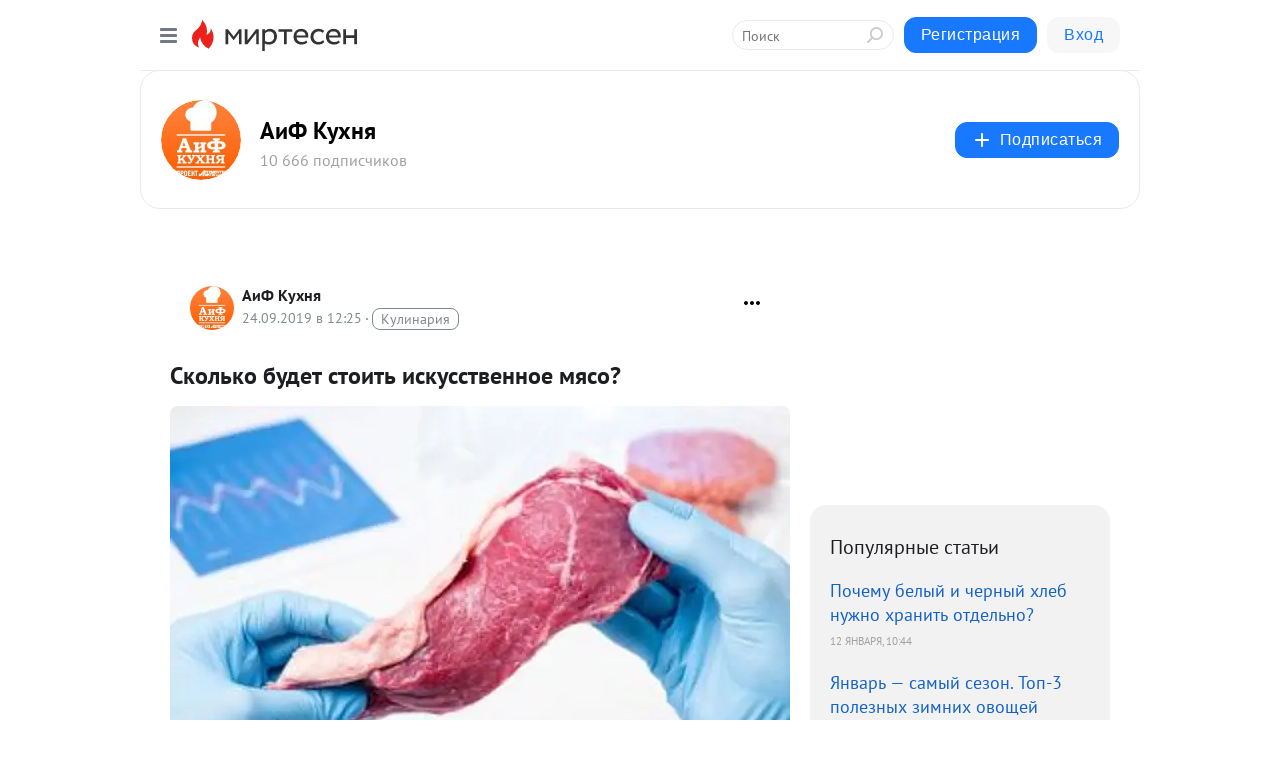

--- FILE ---
content_type: text/html; charset=utf-8
request_url: https://aif-food.mirtesen.ru/blog/43240786665/Skolko-budet-stoit-iskusstvennoe-myaso
body_size: 29590
content:
<!DOCTYPE html>
<html lang="ru" >
<head>
<meta charset="utf-8" />
<meta name="robots" content="all"/>
<script>window.__SM_COUNTER_ID = 45130;</script>
<title data-react-helmet="true">Сколько будет стоить искусственное мясо? - АиФ Кухня - Медиаплатформа МирТесен</title>
<meta name="viewport" content="width=device-width, initial-scale=1"/>

<meta data-react-helmet="true" name="description" content="В России создали искусственное мясо из клеток живого организма. Одно из московских предприятий по производству пищевых ингредиентов собирается через несколько лет производить искусственное мясо по цене 500 рублей за килограмм. Искусственное мясо российские ученые научились создавать в лабораторных - 24 сентября - 43240786665 - Медиаплатформа МирТесен"/><meta data-react-helmet="true" name="keywords" content="одноклассники, однокурсники, соседи, сослуживцы, мир тесен, земляки, старые друзья, география, блоги домов, события вокруг, социальная сеть, карта, дом, работа, web 2.0"/><meta data-react-helmet="true" property="og:image" content="https://r2.mt.ru/r24/photo4439/20025691469-0/jpg/bp.jpeg"/><meta data-react-helmet="true" property="og:image:width" content="1200"/><meta data-react-helmet="true" property="og:image:height" content="628"/><meta data-react-helmet="true" property="og:image:alt" content="Сколько будет стоить искусственное мясо? - АиФ Кухня - Медиаплатформа МирТесен"/><meta data-react-helmet="true" property="twitter:image" content="https://r2.mt.ru/r24/photo4439/20025691469-0/jpg/bp.jpeg"/><meta data-react-helmet="true" property="vk:image" content="https://r2.mt.ru/r24/photo4439/20025691469-0/jpg/bp.jpeg"/><meta data-react-helmet="true" property="og:description" content="В России создали искусственное мясо из клеток живого организма. Одно из московских предприятий по производству пищевых ингредиентов собирается через несколько лет производить искусственное мясо по цене 500 рублей за килограмм. Искусственное мясо российские ученые научились создавать в лабораторных - 24 сентября - 43240786665 - Медиаплатформа МирТесен"/><meta data-react-helmet="true" property="twitter:description" content="В России создали искусственное мясо из клеток живого организма. Одно из московских предприятий по производству пищевых ингредиентов собирается через несколько лет производить искусственное мясо по цене 500 рублей за килограмм. Искусственное мясо российские ученые научились создавать в лабораторных - 24 сентября - 43240786665 - Медиаплатформа МирТесен"/><meta data-react-helmet="true" property="og:site_name" content="АиФ Кухня - МирТесен"/><meta data-react-helmet="true" property="og:site" content="АиФ Кухня - МирТесен"/><meta data-react-helmet="true" property="og:type" content="article"/><meta data-react-helmet="true" property="og:url" content="https://aif.ru/food/products/skolko_budet_stoit_iskusstvennoe_myaso"/><meta data-react-helmet="true" property="og:title" content="Сколько будет стоить искусственное мясо? - АиФ Кухня - Медиаплатформа МирТесен"/><meta data-react-helmet="true" property="twitter:card" content="summary_large_image"/><meta data-react-helmet="true" property="twitter:title" content="Сколько будет стоить искусственное мясо? - АиФ Кухня - Медиаплатформа МирТесен"/>
<link data-react-helmet="true" rel="image_src" href="https://r2.mt.ru/r24/photo4439/20025691469-0/jpg/bp.jpeg"/><link data-react-helmet="true" rel="canonical" href="https://aif.ru/food/products/skolko_budet_stoit_iskusstvennoe_myaso"/><link data-react-helmet="true" rel="index" href="https://aif-food.mirtesen.ru"/><link data-react-helmet="true" rel="alternate" type="application/atom+xml" title="АиФ Кухня - МирТесен" href="https://aif-food.mirtesen.ru/blog/atom"/><link data-react-helmet="true" rel="alternate" type="application/atom+xml" title="АиФ Кухня - МирТесен" href="https://aif-food.mirtesen.ru/blog/rss"/><link data-react-helmet="true" rel="icon" href="/favicon.ico" type="image/x-icon" sizes="16x16"/><link data-react-helmet="true" rel="shortcut icon" href="/favicon.ico" type="image/x-icon" sizes="16x16"/>

<link rel="stylesheet" href="https://alpha.mirtesen.ru/assets/modern/bundle.async.390fc67b829a9a691b15.css" media="print" onload="this.media='all'">
<link rel="stylesheet" href="https://alpha.mirtesen.ru/assets/modern/bundle.blog.40ef2de0d009ad6d924a.css" />
</head>
<body >



<div id="root"><div class="app blog-post-page"><div id="layout" class="blog-post-layout"><div id="main-container" class="not-admin"><header id="header"><div class="header-wrapper" style="width:auto"><div class="header-container"><div class="header"><div class="header__navigation"></div></div></div></div></header><div id="three-column-container"><div id="very-left-column" class=""><div class="sticky-wrap" style="left:0"><div class="sticky__content"><div class="left-menu"><div class="left-menu__blog"><div class="left-menu__item left-menu__blog-item"><div class="left-menu__item_title left-menu__item_header">АиФ Кухня</div><a class="left-menu__item_element" href="https://aif-food.mirtesen.ru/">Главная</a><a class="left-menu__item_element" href="https://aif-food.mirtesen.ru/_/retseptyivinfografike">Рецепты в инфогра...</a><a class="left-menu__item_element" href="https://aif-food.mirtesen.ru/_/melenkiehitrosti">Меленькие хитрости</a><a class="left-menu__item_element" href="https://aif-food.mirtesen.ru/_/debatyi">Дебаты</a><a class="left-menu__item_element" href="https://aif-food.mirtesen.ru/_/produktyiinapitki">Продукты и напитки</a><a class="left-menu__item_element" href="https://aif-food.mirtesen.ru/_/pitanieidietyi">Питание и диеты</a><a class="left-menu__item_element" href="https://aif-food.mirtesen.ru/_/kuhnimira">Кухни мира</a><a class="left-menu__item_element" href="https://aif-food.mirtesen.ru/_/byitovayatehnika">Бытовая техника и...</a><button class="left-menu__item_button">Показать все<svg class="svg-icon"><use href="/images/icons.svg?v=1768677#angle-down"></use></svg></button></div><div class="left-menu__item left-menu__blog-item"><div class="left-menu__item_title left-menu__item_header"></div><i class="left-menu__item_delimiter"></i><a class="left-menu__item_element" href="https://aif-food.mirtesen.ru/blog/latest">Новые</a><a class="left-menu__item_element" href="https://aif-food.mirtesen.ru/blog/interesting">Лучшие</a><a class="left-menu__item_element" href="https://aif-food.mirtesen.ru/blog/commented">Обсуждаемые</a><a class="left-menu__item_element" href="https://aif-food.mirtesen.ru/comments">Комментарии</a><a class="left-menu__item_element" href="https://aif-food.mirtesen.ru/people">Участники сайта</a></div></div><div class="left-menu__item" id="topics-menu"><div class="left-menu__item_title" id="topics-menu-title">Рубрики</div><a class="left-menu__item_element" href="//mirtesen.ru/topic/cooking?utm_medium=from_left_sidebar"><span><img src="//static.mtml.ru/images/topics/cooking.svg" alt="cooking" loading="lazy" width="16" height="16"/></span><span>Кулинария</span></a><a class="left-menu__item_element" href="//mirtesen.ru/topic/family?utm_medium=from_left_sidebar"><span><img src="//static.mtml.ru/images/topics/family.svg" alt="family" loading="lazy" width="16" height="16"/></span><span>Дети и семья</span></a><a class="left-menu__item_element" href="//mirtesen.ru/topic/show?utm_medium=from_left_sidebar"><span><img src="//static.mtml.ru/images/topics/show.svg" alt="show" loading="lazy" width="16" height="16"/></span><span>Шоу-бизнес</span></a><a class="left-menu__item_element" href="//mirtesen.ru/topic/politics?utm_medium=from_left_sidebar"><span><img src="//static.mtml.ru/images/topics/politics.svg" alt="politics" loading="lazy" width="16" height="16"/></span><span>Политика</span></a><a class="left-menu__item_element" href="//mirtesen.ru/topic/health?utm_medium=from_left_sidebar"><span><img src="//static.mtml.ru/images/topics/health.svg" alt="health" loading="lazy" width="16" height="16"/></span><span>Здоровье</span></a><button class="left-menu__item_button">Показать все<svg class="svg-icon"><use href="/images/icons.svg?v=1768677#angle-down"></use></svg></button></div><div class="left-menu__item"><div class="left-menu__item_title left-menu__item_header"><a href="https://mirtesen.ru/" class="left-menu__item_title-anchor">Моя лента</a></div><a href="https://mirtesen.ru/chats" class="left-menu__item_element left-menu__item_element_chat" target="_self"><span><img src="//static.mtml.ru/images/icons_v2/chats.svg" alt="ЧАТЫ" loading="lazy" width="16" height="16"/></span><span id="chats-tooltip">ЧАТЫ</span></a><a href="https://mirtesen.ru/polls" class="left-menu__item_element left-menu__item_element_poll" target="_self"><span><img src="//static.mtml.ru/images/icons_v2/vote.svg" alt="Опросы" loading="lazy" width="28" height="28"/></span><span id="polls-tooltip">Опросы</span></a><a href="https://mirtesen.ru/bloggers" class="left-menu__item_element" target="_self"><span><img src="//static.mtml.ru/images/icons_v2/IconBloggersColor.svg" alt="Блогеры" loading="lazy" width="17" height="17"/></span><span id="bloggers-tooltip">Блогеры</span></a><a href="https://mirtesen.ru/user-posts" class="left-menu__item_element" target="_self"><span><img src="//static.mtml.ru/images/icons_v2/IconUserContent.svg" alt="Глас народа" loading="lazy" width="16" height="16"/></span><span id="user-posts-tooltip">Глас народа</span></a><a href="https://mirtesen.ru/popular/liked" class="left-menu__item_element" target="_self"><span><img src="//static.mtml.ru/images/icons_v2/IconPopularColor.svg" alt="Популярное" loading="lazy" width="13" height="16"/></span><span id="popular-posts-tooltip">Популярное</span></a><a href="https://mirtesen.ru/popular/commented" class="left-menu__item_element" target="_self"><span><img src="//static.mtml.ru/images/icons_v2/IconDiscussColor.svg" alt="Обсуждаемое" loading="lazy" width="14" height="14"/></span><span id="commented-posts-tooltip">Обсуждаемое</span></a></div><div class="left-menu__item" id="common-menu"><a href="https://k41tv.app.link/sidebarlink" class="btn btn-primary btn-primary_left-menu" target="_blank" id="app-tooltip"><svg class="svg"><use href="/images/icons.svg#app-icon"></use></svg><span class="left-menu__item_element-text">Мессенджер МТ</span></a><a href="https://info.mirtesen.ru/about" class="left-menu__item_element" target="_blank"><span><img src="//static.mtml.ru/images/icons_v2/IconAbout.svg" alt="О компании" loading="lazy" width="9" height="14"/></span><span class="left-menu__item_element-text">О компании</span></a><a href="https://info.mirtesen.ru/glagol" class="left-menu__item_element" target="_blank"><span><img src="//static.mtml.ru/images/icons_v2/icon-glagol.svg" alt="О редакции ГлагоL" loading="lazy" width="8" height="13"/></span><span class="left-menu__item_element-text">О редакции ГлагоL</span></a><a href="https://info.mirtesen.ru/news" class="left-menu__item_element" target="_blank"><span><img src="//static.mtml.ru/images/icons_v2/IconNews.svg" alt="Новости" loading="lazy" width="16" height="14"/></span><span class="left-menu__item_element-text">Новости</span></a><a href="https://info.mirtesen.ru/partners" class="left-menu__item_element" target="_blank"><span><img src="//static.mtml.ru/images/icons_v2/IconPartners.svg" alt="Партнерам" loading="lazy" width="16" height="13"/></span><span class="left-menu__item_element-text">Партнерам</span></a><a href="https://info.mirtesen.ru/promo" class="left-menu__item_element" target="_blank"><span><img src="//static.mtml.ru/images/icons_v2/IconAdvertizing.svg" alt="Рекламодателям" loading="lazy" width="17" height="16"/></span><span class="left-menu__item_element-text">Рекламодателям</span></a><a href="https://mirtesen.ru/feedback/report" class="left-menu__item_element" target="_blank"><span><img src="//static.mtml.ru/images/icons_v2/IconFeedback.svg" alt="Обратная связь" loading="lazy" width="16" height="13"/></span><span class="left-menu__item_element-text">Обратная связь</span></a><a href="https://mirtesen.ru/feedback/report/spam" class="left-menu__item_element" target="_blank"><span><img src="//static.mtml.ru/images/icons_v2/IconSpam.svg" alt="Пожаловаться на спам" loading="lazy" width="15" height="14"/></span><span class="left-menu__item_element-text">Пожаловаться на спам</span></a><a href="https://info.mirtesen.ru/agreement" class="left-menu__item_element" target="_blank"><span><img src="//static.mtml.ru/images/icons_v2/IconAgreement.svg" alt="Соглашение" loading="lazy" width="15" height="16"/></span><span class="left-menu__item_element-text">Соглашение</span></a><a href="https://info.mirtesen.ru/recommendation_rules" class="left-menu__item_element" target="_blank"><span><img src="//static.mtml.ru/images/icons_v2/IconAgreement.svg" alt="Рекомендательные технологии" loading="lazy" width="15" height="16"/></span><span class="left-menu__item_element-text">Рекомендательные технологии</span></a></div></div><p class="recommendation-tech">На информационном ресурсе применяются <a href="https://info.mirtesen.ru/recommendation_rules">рекомендательные технологии</a> (информационные технологии предоставления информации на основе сбора, систематизации и анализа сведений, относящихся к предпочтениям пользователей сети &quot;Интернет&quot;, находящихся на территории Российской Федерации)</p><div class="mt-tizer-ad-block"><div class="partner-block-wrapper"><div id="unit_99821"></div></div></div></div></div></div><div id="content-container"><div id="secondary-header" class="secondary-header secondary-header_blog"><div class="secondary-header__middle"><div id="secondary-header-logo" class="secondary-header__logo-outer"><div class="secondary-header__logo-wrap"><a class="userlogo userlogo_xl" href="https://aif-food.mirtesen.ru/?utm_referrer=mirtesen.ru" title="" target="" data-rjs="//mtdata.ru/u23/groupD45E/24743d67de93b1c0e64b55332ca4d489-0/__logo.jpeg"></a></div></div><div class="secondary-header__title-wrap"><div class="secondary-header__title-subscribers"><h2 class="secondary-header__title"><a class="secondary-header__title-link" href="https://aif-food.mirtesen.ru/?utm_referrer=mirtesen.ru" style="color:#000" rel="nofollow">АиФ Кухня</a></h2><i class="secondary-header__subscribers">10 666 подписчиков</i></div></div><div><div id="mt-dropdown-menu" class="mt-dropdown-menu"><button appearance="btn" title="Подписаться" type="button" class="mt-dropdown-menu__btn btn btn-primary"><svg class="svg-icon"><use href="/images/icons.svg?v=1768677#cross"></use></svg>Подписаться</button></div></div></div></div><div class="blog-post-item blog-post-item_tile"><div id="double-column-container"><div id="right-column"><div class="partner-block-wrapper"><div id="unit_103944"></div></div><div class="right-column-posts"><h3 class="right-column-posts__title">Популярные статьи</h3><ul class="right-column-posts_list"><li class="right-column-posts_list_item"><a href="//aif-food.mirtesen.ru/blog/43503861273?utm_referrer=mirtesen.ru&amp;utm_medium=from_block_popular_articles" class="right-column-posts_list_item__link"><span class="right-column-posts_list_item__title">Почему белый и черный хлеб нужно хранить отдельно?</span><span class="right-column-posts_list_item__date"></span></a></li><li class="right-column-posts_list_item"><a href="//aif-food.mirtesen.ru/blog/43110486623?utm_referrer=mirtesen.ru&amp;utm_medium=from_block_popular_articles" class="right-column-posts_list_item__link"><span class="right-column-posts_list_item__title">Январь — самый сезон. Топ-3 полезных зимних овощей</span><span class="right-column-posts_list_item__date"></span></a></li><li class="right-column-posts_list_item"><a href="//aif-food.mirtesen.ru/blog/43030753314?utm_referrer=mirtesen.ru&amp;utm_medium=from_block_popular_articles" class="right-column-posts_list_item__link"><span class="right-column-posts_list_item__title">МОК объяснил отказ от санкций против спортсменов из США</span><span class="right-column-posts_list_item__date"></span></a></li></ul></div><div class="partner-block-wrapper"><div id="unit_103939"></div></div><div class="right-column-comments right-column-comments_blog"><h3 class="right-column-comments__title">Свежие комментарии</h3><ul class="right-column-comments-list"><li class="right-column-comments-item"><a href="https://mirtesen.ru/people/315839267" class="right-column-comments-item__author"><span class="userlogo userlogo_s" href="" title="" target="" data-rjs="2"></span><div class="right-column-comments-item__author__info"><i class="right-column-comments-item__author__name" style="color:hsl(174, 70%, 50%)">Алекс Сэм</i><i class="right-column-comments-item__pubdate"></i></div></a><div class="right-column-comments-item__post"><span class="right-column-comments-item__post__message">Статья ни о чём, открыл почитать, чтобы узнать название производителя нормальной докторской колбасы, а тут бла-бла-бла</span><span class="right-column-comments-item__post__title">«Раньше колбаса б...</span></div></li><li class="right-column-comments-item"><a href="https://mirtesen.ru/people/75049569" class="right-column-comments-item__author"><span class="userlogo userlogo_s" href="" style="background:linear-gradient(hsl(268, 100%, 50%), hsl(298, 80%, 50%))" target="">СА</span><div class="right-column-comments-item__author__info"><i class="right-column-comments-item__author__name" style="color:hsl(283, 70%, 50%)">семен алтаев</i><i class="right-column-comments-item__pubdate"></i></div></a><div class="right-column-comments-item__post"><span class="right-column-comments-item__post__message">жаль роман не закончил.</span><span class="right-column-comments-item__post__title">Как приготовить г...</span></div></li><li class="right-column-comments-item"><a href="https://mirtesen.ru/people/658009628" class="right-column-comments-item__author"><span class="userlogo userlogo_s" href="" title="" target="" data-rjs="2"></span><div class="right-column-comments-item__author__info"><i class="right-column-comments-item__author__name" style="color:hsl(271, 70%, 50%)">Пульхерия Djem</i><i class="right-column-comments-item__pubdate"></i></div></a><div class="right-column-comments-item__post"><span class="right-column-comments-item__post__message">Дайте денег ,а с икрой  и красной рыбой мы договоримся!</span><span class="right-column-comments-item__post__title">Что лучше не гото...</span></div></li></ul></div><div class="partner-block-wrapper"><div id="unit_99810"></div></div><div class="partner-block-wrapper"><div id="unit_95080"></div></div><div class="sticky2" style="top:30px"><div class="partner-block-wrapper"><div id="unit_103947"></div></div></div></div><div id="content-column" class="content-column"><div class="adfox-top"><div class="partner-block-wrapper"><div id="unit_99815"></div></div><div class="partner-block-wrapper"><div id="unit_99815"></div></div></div><article class="blog-post" id="post_43240786665" itemscope="" itemType="http://schema.org/NewsArticle"><meta itemscope="" itemProp="mainEntityOfPage" itemType="https://schema.org/WebPage" itemID="https://aif.ru/food/products/skolko_budet_stoit_iskusstvennoe_myaso" content=""/><meta itemProp="datePublished" content="2019-09-24T12:25:50.000Z"/><meta itemProp="dateModified" content="2019-09-24T12:25:50.000Z"/><span itemscope="" itemType="https://schema.org/Organization" itemProp="publisher"><meta itemProp="name" content="АиФ Кухня"/><span itemscope="" itemType="https://schema.org/ImageObject" itemProp="logo"><meta itemProp="url" content="//mtdata.ru/u23/groupD45E/24743d67de93b1c0e64b55332ca4d489-0/__logo.jpeg"/></span></span><meta itemProp="image" content="https://r2.mt.ru/r24/photo4439/20025691469-0/jpg/bp.jpeg"/><div class="blog-post__header"><div class="blog-post__author" rel="author"><span class="blog-post__author-avatar"><a class="userlogo" href="//aif-food.mirtesen.ru?utm_referrer=mirtesen.ru" title="" target="_self" data-rjs="//mtdata.ru/u23/groupD45E/24743d67de93b1c0e64b55332ca4d489-0/__logo.jpeg"></a></span><div><a class="blog-post__author-name" href="//aif-food.mirtesen.ru" target="_blank"><span itemProp="author">АиФ Кухня</span></a><div class="blog-post__info"><div class="blog-post__pubdate"></div><h3 class="blog-post__topic-category-wrapper"><a class="blog-post__topic-category" href="//mirtesen.ru/topic/cooking?utm_medium=from_headline_topic_button"><span>Кулинария</span></a></h3></div></div></div><div><button title="Подписаться" class="btn blog-post__header-subscribe btn-primary">Подписаться</button></div><div id="mt-dropdown-menu" class="mt-dropdown-menu context-dropdown"><button type="button" class="mt-dropdown-menu__btn"><svg class="svg-icon"><use href="/images/icons.svg?v=1768677#more"></use></svg></button></div></div><h1 class="blog-post__title" itemProp="headline">Сколько будет стоить искусственное мясо?</h1><div class="partner-block-wrapper"><div id="unit_103965"></div></div><div class="blog-post__text" itemProp="articleBody"><div class="ui-rss-img-first"><p><img class="POST_IMAGE " src="https://r2.mt.ru/r24/photo4439/20025691469-0/jpg/bp.webp" alt=""width="620"height="auto"loading="lazy"/></p></div><div class="ui-rss-text"><p><p>В России создали искусственное мясо из клеток живого организма. </p><p>Одно из московских предприятий по производству пищевых ингредиентов собирается через несколько лет производить искусственное мясо по цене 500 рублей за килограмм. Искусственное мясо российские ученые научились создавать в лабораторных условиях.<div id="unit_101877"><a href="https://smi2.ru/" ></a></div>
<script type="text/javascript" charset="utf-8">
  (function() {
    var sc = document.createElement('script'); sc.type = 'text/javascript'; sc.async = true;
    sc.src = '//smi2.ru/data/js/101877.js'; sc.charset = 'utf-8';
    var s = document.getElementsByTagName('script')[0]; s.parentNode.insertBefore(sc, s);
  }());
</script> Исследовательские работы велись на протяжении двух лет. Первые 40 грамм мяса, выращенного в лабораторных условиях, обошлись лаборатории Очаковского комбината пищевых ингредиентов в 900 тысяч рублей.</p><p>На сегодняшний день в мире стоимость искусственного мяса остается достаточно высокой и колеблется в районе 90 долларов за килограмм. Три года назад его стоимость составляла 100-300 тысяч долларов за килограмм. Снижение стоимости произошло за счет инвестиций, усовершенствования технологий и использования более эффективных питательных веществ. </p><p>Как и из чего делают искусственное мясо?</p><p>Искусственное мясо можно получить из небольшого куска мышечной ткани. На начальной стадии производства необходимо получить клетки с высокой скоростью пролиферации (высокая скорость размножения клеток). Собранные клетки помещают в питательную среду, которая представляет собой гель, состоящий из аминокислот, витаминов, солей, глюкозы, факторов прикрепления и роста. Генетическая инженерия при этом не требуется, достаточно достичь способа размножения клеток, получая таким образом из одной клетки триллионы ее копий. Как утверждают специалисты, за два месяца можно произвести 50 000 тонн мяса из десяти мышечных клеток свинины.<div id="unit_103966"><a href="https://smi2.ru/" ></a></div>
<script type="text/javascript" charset="utf-8">
  (function() {
    var sc = document.createElement('script'); sc.type = 'text/javascript'; sc.async = true;
    sc.src = '//smi2.ru/data/js/103966.js'; sc.charset = 'utf-8';
    var s = document.getElementsByTagName('script')[0]; s.parentNode.insertBefore(sc, s);
  }());
</script></p><p>Кто первым начал создавать искусственное мясо?</p><p>Идея создания искусственного мяса была широко популяризирована американцем Джейсоном Матени еще в начале 2000-х годов после создания первой некоммерческой организации New Harvest, которая занималась исследованиями по созданию мяса в пробирке. Хотя о теоретических возможностях выращивания «мяса в пробирке» заявлял еще Уинстон Черчилль. В 1931 году в своем эссе «Пятьдесят лет спустя» он написал, что человечество избежит нелепого выращивания целой курицы, чтобы съесть грудку или крыло, если будет выращивать части птицы отдельно в специальной среде.</p><p>Впервые искусственное мясо было получено в 1971 году американским ученым Расселом Россом. В течение восьми недель ему удалось вырастить гладкую мышцу морской свинки. Но тогда его достижение не вызвало никакого интереса. И только спустя 20 лет дерматолог Виет Вестерхов, врач Виллемван Эйлен и бизнесмен Виллемван Коотен получили патент на производство искусственного мяса. Их технология предусматривала создание биологической матрицы на основе мышечных волокон и коллагена.</p><p>В СССР созданием «мяса в пробирке» занимались выдающиеся ученые Иосиф Рогов и Андрей Лисицын. Искусственным мясом предполагалось кормить космонавтов, но проект по его созданию свернули.</p><p> Начиная с 2012 года, 30 лабораторий из разных стран вели работу над исследованиями в области культивирования мяса. В августе 2013 года доктор Марк Пост из Маастрихтского университета продемонстрировал первый культивированный пирог из говяжьей гамбургера. На сегодняшний день производством искусственного мяса занимаются несколько фирм в США, Израиле и некоторых странах Европы. Но пока это не массово-поточное производство, а пробные стартапы, цель которых одна — поставлять искусственное мясо потребителям в продовольственные магазины.</p><p>Похоже ли искусственное мясо на настоящее?</p><p>По вкусу искусственное мясо почти идентично настоящему. Дегустаторы утверждают, что оно более мягкое и нежное, но его ключевым отличием пока остается сухость из-за отсутствия жировых клеток. Если ученые научатся выращивать жировые клетки, то искусственное мясо станет сочным и не будет отличаться от обычных мясных продуктов.</p><p>Как считают в Продовольственной и сельскохозяйственной организации Объединенных Наций (ФАО), спрос на мясо в ближайшие 40 лет возрастет более чем на две трети. Ученые считают, что спасти ситуацию можно методом тканевой инженерии. Но при этом следует учитывать, что промышленное производство искусственного мяса потребует гораздо больше энергии и топлива, чем традиционные технологии. Маргарет Меллон, представитель союза Union of Concerned Scientists, в частности, заявила, что выращивание искусственного мяса может стать разрушительным для экологического равновесия. Согласно ее расчетам, создание в лабораториях куриного мяса со всеми необходимыми питательными веществами потребует больше энергозатрат, чем выращивание цыплят естественным образом.</p></p></div><p>&nbsp;</p></div><div id="panda_player" class="panda-player"></div><div class="blog-post__source"><a href="https://aif-food.mirtesen.ru/url?e=simple_click&amp;blog_post_id=43240786665&amp;url=9AhB6X71Tx9y1NaIPbk4h65__P__2B3rtiK6YTPvsrDZCXic7euiaNEBO9YD7OwYZeicwR1rqAeP8ATQmlgfSpG6P6Ks0w9mRuNFn4R6vGd3tDq0oGVVu6ogpPrCOUkg84ThgM" target="_blank">Ссылка на первоисточник</a></div><div class="blog-post__subscribe"><p class="blog-post__subscribe-text">Понравилась статья? Подпишитесь на канал, чтобы быть в курсе самых интересных материалов</p><a href="#" class="btn btn-primary">Подписаться</a></div><ul class="mt-horizontal-menu mt-horizontal-menu_list mt-horizontal-menu_multiline-left post-tags"><li><a href="/hashtags/%D0%9F%D1%80%D0%BE%D0%B4%D1%83%D0%BA%D1%82%D1%8B%20%D0%B8%20%D0%BD%D0%B0%D0%BF%D0%B8%D1%82%D0%BA%D0%B8" class="tag-label-2 tag-label-2_sm"><span>Продукты и напитки</span></a><meta itemProp="about" content="Продукты и напитки"/></li></ul><div class="blog-post__footer"><div class="post-controls"><div><div class="post-actions"><div class="post-actions__push"></div></div></div></div></div><span></span></article><nav class="pagination"><ul class="blog-post__pagination"><li><a href="https://aif-food.mirtesen.ru/blog/43080450977/Opasno-li-est-chervivyie-yabloki?utm_referrer=mirtesen.ru"><span class="blog-post__pagination__arrow">←</span>Предыдущая тема</a></li><li class="blog-post__pagination__symbol"> | </li><li><a href="https://aif-food.mirtesen.ru/blog/43020025169/Goryachiy-med-i-palochka-koritsyi.-Retseptyi-sogrevayuschih-osen?utm_referrer=mirtesen.ru">Следующая тема<span class="blog-post__pagination__arrow">→</span></a></li></ul></nav><div class="partner-block-wrapper"><div id="unit_103916"></div></div><span></span><div class="adfox-outer blog-post-item__ad-block"><div class="partner-block-wrapper"><div id="unit_99816"></div></div></div></div></div><div class="blog-post-bottom-partners"><div class="partner-block-wrapper"><div id="unit_103941"></div></div><div class="partner-block-wrapper"><div id="unit_95079"></div></div><div class="partner-block-wrapper"><div id="unit_95031"></div></div></div></div></div></div></div><div style="position:fixed;bottom:50px;right:0;cursor:pointer;transition-duration:0.2s;transition-timing-function:linear;transition-delay:0s;z-index:10;display:none"><div id="scroll-top"><div>наверх</div></div></div></div><div></div></div></div>
<div id="messenger-portal" class="messenger-embedded"></div>
<script>window.__PRELOADED_STATE__ = {"blogDomain":{},"promotion":{"popup":{},"activeTab":"platform","sections":{"platform":{"title":"Реклама на Платформе","isMenu":true,"changed":false,"forDevs":true},"settings":{"title":"Настройки рекламы","isMenu":true,"changed":false,"forDevs":true},"item":{"title":"Редактирование объекта","isMenu":false,"changed":false,"forDevs":true},"itemAdd":{"title":"Добавление объекта","isMenu":false,"changed":false,"forDevs":true},"deposit":{"title":"Пополнение баланса","isMenu":false,"changed":false,"forDevs":true},"stats":{"title":"Статистика рекламы","isMenu":true,"changed":false,"forDevs":true}},"changed":{"platform":false,"settings":false,"item":false,"stats":false},"data":{"platform":"","settings":{"currentBalance":0,"spentBalance":0,"groupItem":{"id":null,"status":"STATUS_PENDING","dateStart":null,"dateEnd":null,"fullClicksLimit":null,"dayClicksLimit":null,"clickPrice":null,"utmSource":null,"utmMedium":null,"utmCampaign":null,"targetGeoIds":null,"targetIsMale":null,"targetAgeMin":null,"targetAgeMax":null,"targetTime":null,"title":null,"canChangeStatus":null,"inRotation":false,"fullClicks":0,"dayClicks":0},"blogpostItems":[]},"item":{"id":null,"status":"STATUS_PENDING","dateStart":null,"dateEnd":null,"fullClicksLimit":null,"dayClicksLimit":null,"clickPrice":null,"utmSource":null,"utmMedium":null,"utmCampaign":null,"targetGeoIds":null,"targetIsMale":null,"targetAgeMin":null,"targetAgeMax":null,"targetTime":null,"title":null,"canChangeStatus":null,"inRotation":false,"fullClicks":0,"dayClicks":0},"itemAdd":{"url":null},"deposit":{"value":""},"stats":{"periodFrom":"2025-12-27","periodTo":"2026-01-16"}},"errors":{}},"editComments":{"activeTab":"stats","sections":{"stats":{"title":"Статистика","isMenu":true,"changed":false,"forDevs":true},"settings":{"title":"Настройки","isMenu":true,"changed":false,"forDevs":true}},"changed":{"stats":false,"settings":false},"data":{"stats":{"periodFrom":"2026-01-09","periodTo":"2026-01-16"},"settings":{"applyForCommentsEnabled":0,"commonEnabled":0,"siteEnabled":0,"keyWords":[]}},"errors":{}},"actionVote":{},"header":{"sidebarEnabled":false,"sidebarIsOpen":false},"messageNotifications":{"items":[],"startFrom":0,"nextFrom":0,"hasMoreItems":true,"busy":false},"activityNotifications":{"items":[],"nextFrom":"","hasMoreItems":true,"busy":false},"headerSearch":{"value":"","result":{"people":[],"groups":[],"posts":[]},"isLoading":false,"hasResults":false},"rssEditor":{"editKey":null,"type":"add","loading":{"defaultImage":false},"values":{"maxTextLength":0,"publicationDelay":0,"useFullText":false,"useShortDesctiption":false,"ignoreMediaTags":false,"rssSourceLink":"","autoRefreshImportedThemes":false,"pregTemplateTextSearch":"","pregTemplateTextChange":"","xpathLongText":"","xpathImage":"","showCategory":"","importCategory":"","keepImages":false,"keepLinks":false,"keepIframes":false,"useEmbedCode":false,"useYandexTurbo":false,"addYandexGenreTags":false,"loadingTimout":0,"hideSourceLink":false,"defaultImage":""}},"telegramEditor":{"editKey":null,"type":"add","values":{"username":null,"signature":""}},"auth":{"user":null,"groupPrivileges":{},"viewedTooltips":{}},"authForm":{"isBusy":false,"widgetId":"0","instances":{"0":{"isOpen":false,"activeTab":"login","callAndSmsLimits":{"apiLimits":{"smsAllowed":true,"callAllowed":true,"smsTimeLimitExceededMsg":"","callTimeLimitExceededMsg":""},"timers":{}},"params":{"login":{"phone":"","code":"","mode":"SMS","step":"","errorMap":{}},"loginByEmail":{"email":"","password":"","remember":"on","step":"","errorMap":{}},"registration":{"name":"","lastname":"","email":"","phone":"","code":"","mode":"SMS","step":"","errorMap":{}},"registrationByEmail":{"email":"","name":"","phone":"","code":"","mode":"SMS","step":"","errorMap":{}},"password":{"email":"","errorMap":{}}}}}},"blogModerators":{"staff":[],"popup":{"popupType":null,"userInfo":null},"errors":{},"radioBtnValue":null},"logoEditor":{"image":null,"allowZoomOut":false,"position":{"x":0.5,"y":0.5},"scale":1,"rotate":0,"borderRadius":0,"width":100,"height":100,"border":0,"isEmpty":true,"type":"blog"},"headerBackgroundEditor":{"image":null,"type":"blog","allowZoomOut":false,"position":{"x":0.5,"y":0.5},"scale":1,"rotate":0,"borderRadius":0,"blogHeight":240,"profileHeight":240,"border":0,"isEmpty":true},"titleEditor":{"title":""},"secondaryHeader":{"logoSwitcher":false,"titleSwitcher":false,"backgroundSwitcher":false,"logoEditor":false,"titleEditor":false,"backgroundEditor":false},"blogMenuSettings":{"isChanged":false,"menuItems":[],"currentIndex":null,"menuItem":{},"staticWidgetsToRemove":[],"context":{"add":{"title":"Добавление раздела","saveButton":"Добавить"},"edit":{"title":"Раздел: ","saveButton":"Сохранить","remove":"Удалить раздел"}},"errors":{}},"siteSettings":{},"siteSettingsLeftMenu":{"sitesDropdown":false},"promotionLeftMenu":{},"editCommentsLeftMenu":{},"blogPostList":{"searchValue":"","search":{"results":[],"page":0,"hasMore":true,"isLoading":false},"blogPostList":[],"hasMoreItems":true,"page":1,"title":"","tag":"","period":"","before":"","after":"","status":"","sort":""},"blogPostEditor":{"id":null,"title":"","text":"","inProcess":false,"sign":"","disableComments":false,"tags":[],"tagSuggestions":[],"errors":[],"publishTime":null,"referenceUrl":"","nextBtnUrl":"","pushBtnUrl":"","pushBtnText":"","doFollowLinks":0,"pulse":0,"draft":false,"preloaderVisible":true,"errorMessage":{"isVisible":false,"text":"Произошла ошибка. Попробуйте еще раз или свяжитесь со службой поддержки."},"showPollEditor":false,"pollTab":"default","sentToModeration":false,"foundPolls":[],"foundPollsOffset":0,"hasMorePolls":true,"pollId":null},"actionModifyPostPopup":{"isOpen":false,"popupType":"","id":null,"deletedList":{},"approveList":{}},"rightColumnPosts":[{"id":43503861273,"title":"Почему белый и черный хлеб нужно хранить отдельно?","url":"//aif-food.mirtesen.ru/blog/43503861273?utm_referrer=mirtesen.ru","seo_url":"//aif-food.mirtesen.ru/blog/43503861273?utm_referrer=mirtesen.ru","canonical_url":"//aif-food.mirtesen.ru/blog/43503861273?utm_referrer=mirtesen.ru","created":1768214980,"date":1768214691,"publish_time":null,"status":"STATUS_ACTIVE","isTitleHidden":false,"formattedDates":{"iso":"2026-01-12T10:44:51.000Z","ver1":"12 января, 13:44","ver2":"12.01.2026 в 13:44","ver3":"12 янв., 13:44"},"images":[],"videos":[],"shared_post":null,"mentionedPersons":null},{"id":43110486623,"title":"Январь — самый сезон. Топ-3 полезных зимних овощей","url":"//aif-food.mirtesen.ru/blog/43110486623?utm_referrer=mirtesen.ru","seo_url":"//aif-food.mirtesen.ru/blog/43110486623?utm_referrer=mirtesen.ru","canonical_url":"//aif-food.mirtesen.ru/blog/43110486623?utm_referrer=mirtesen.ru","created":1768222182,"date":1768221861,"publish_time":null,"status":"STATUS_ACTIVE","isTitleHidden":false,"formattedDates":{"iso":"2026-01-12T12:44:21.000Z","ver1":"12 января, 15:44","ver2":"12.01.2026 в 15:44","ver3":"12 янв., 15:44"},"images":[],"videos":[],"shared_post":null,"mentionedPersons":null},{"id":43030753314,"title":"МОК объяснил отказ от санкций против спортсменов из США","url":"//aif-food.mirtesen.ru/blog/43030753314?utm_referrer=mirtesen.ru","seo_url":"//aif-food.mirtesen.ru/blog/43030753314?utm_referrer=mirtesen.ru","canonical_url":"//aif-food.mirtesen.ru/blog/43030753314?utm_referrer=mirtesen.ru","created":1768315333,"date":1768315288,"publish_time":null,"status":"STATUS_ACTIVE","isTitleHidden":false,"formattedDates":{"iso":"2026-01-13T14:41:28.000Z","ver1":"13 января, 17:41","ver2":"13.01.2026 в 17:41","ver3":"13 янв., 17:41"},"images":[],"videos":[],"shared_post":null,"mentionedPersons":null}],"rightColumnComments":[{"id":128084261,"text":"Статья ни о чём, открыл почитать, чтобы узнать название производителя нормальной докторской колбасы, а тут бла-бла-бла","date":1766153770,"blog_post":{"id":43665675779,"title":"«Раньше колбаса была из мяса». 4 наивных вопроса о «Докторской»","seo_url":"//aif-food.mirtesen.ru/blog/43665675779/-Ranshe-kolbasa-byila-iz-myasa-4-nayivnyih-voprosa-o-Doktorskoy-?utm_referrer=mirtesen.ru"},"user":{"cover":null,"count_friends":null,"id":315839267,"url":"//mirtesen.ru/people/315839267","display_name":"Алекс Сэм","photo_original":"//mtdata.ru/u30/photo0511/20908630392-0/original.jpeg"},"images":[],"formattedDates":{"iso":"2025-12-19T14:16:10.000Z","ver1":"19 декабря, 17:16","ver2":"19.12.2025 в 17:16","ver3":"19 дек., 17:16"}},{"id":128039283,"text":"жаль роман не закончил.","date":1764810379,"blog_post":{"id":43187500007,"title":"Как приготовить гусиный гуляш Ярослава Гашека, на который покусились воры?","seo_url":"//aif-food.mirtesen.ru/blog/43187500007/Kak-prigotovit-gusinyiy-gulyash-YAroslava-Gasheka-na-kotoryiy-po?utm_referrer=mirtesen.ru"},"user":{"cover":null,"count_friends":null,"id":75049569,"url":"//mirtesen.ru/people/75049569","display_name":"семен алтаев","photo_original":null},"images":[],"formattedDates":{"iso":"2025-12-04T01:06:19.000Z","ver1":"4 декабря, 4:06","ver2":"04.12.2025 в 4:06","ver3":"4 дек., 4:06"}},{"id":128002975,"text":"Дайте денег ,а с икрой  и красной рыбой мы договоримся!","date":1763680417,"blog_post":{"id":43870912897,"title":"Что лучше не готовить на празднование Нового года Огненной Лошади?","seo_url":"//aif-food.mirtesen.ru/blog/43870912897/CHto-luchshe-ne-gotovit-na-prazdnovanie-Novogo-goda-Ognennoy-Los?utm_referrer=mirtesen.ru"},"user":{"cover":null,"count_friends":null,"id":658009628,"url":"//mirtesen.ru/people/658009628","display_name":"Пульхерия Djem","photo_original":"//mtdata.ru/u30/photoBCB6/20286640830-0/original.jpeg"},"images":[],"formattedDates":{"iso":"2025-11-20T23:13:37.000Z","ver1":"21 ноября, 2:13","ver2":"21.11.2025 в 2:13","ver3":"21 нояб., 2:13"}}],"rightColumnGallery":{"total":0,"images":[]},"blogPost":{"id":43240786665,"title":"Сколько будет стоить искусственное мясо?","url":"//aif-food.mirtesen.ru/blog/43240786665?utm_referrer=mirtesen.ru","seo_url":"//aif-food.mirtesen.ru/blog/43240786665/Skolko-budet-stoit-iskusstvennoe-myaso?utm_referrer=mirtesen.ru","canonical_url":"https://aif.ru/food/products/skolko_budet_stoit_iskusstvennoe_myaso","created":1569328017,"date":1569327950,"publish_time":null,"status":"STATUS_ACTIVE","isTitleHidden":false,"preview_text":"В России создали искусственное мясо из клеток живого организма. Одно из московских предприятий по производству пищевых ингредиентов собирается через несколько лет производить искусственное мясо по цене 500 рублей за килограмм. Искусственное мясо российские ученые научились создавать в лабораторных","comments_count":0,"post_type":"post","likes":{"count":0,"user_likes":0,"can_like":0,"marks_pluses":0,"marks_minuses":0,"user_like_attr":null,"like_attr_ids":[]},"from_id":394617890,"from":{"id":394617890,"display_name":"Aif","url":"//mirtesen.ru/people/394617890","photo_original":"//mtdata.ru/u26/photo21B9/20504107548-0/original.jpeg","isAuthenticAccount":false},"group":{"display_name":"АиФ Кухня","url":"//aif-food.mirtesen.ru","photo_original":"//mtdata.ru/u23/groupD45E/24743d67de93b1c0e64b55332ca4d489-0/__logo.jpeg","id":30989432949,"canViewBlogPostCreator":false,"showSubscribersAmount":true,"is_subscribed":false,"is_member":false,"is_owner":false,"is_staff":false,"created":1378382316},"attachments":[{"photo":{"id":20025691469,"photo_original":"//mtdata.ru/u24/photo4439/20025691469-0/original.jpg#20025691469","title":"1","width":310,"height":206}}],"modified":1760032790,"is_draft":false,"is_queued":false,"topic":"cooking","tags":["Продукты и напитки"],"close_comments":false,"marks_count":0,"reposts":0,"recommendations":"[]","foreignPollId":null,"isSlider":null,"padRedirectUrl":"https://mirtesen.ru/url?e=pad_click&pad_page=0&blog_post_id=43240786665&announce=1","editorStatus":"EDITOR_STATUS_NONE","extraData":null,"notificationsCanBeSent":true,"notificationsSent":false,"notificationsWillBeSent":false,"notificationsLimit":4,"text":"\x3cdiv class=\"ui-rss-img-first\">\x3cp>\x3cimg src=\"//mtdata.ru/u24/photo4439/20025691469-0/original.jpg#20025691469\" />\x3c/p>\x3c/div>\x3cdiv class=\"ui-rss-text\">\x3cp>\x3cp>В России создали искусственное мясо из клеток живого организма. \x3c/p>\x3cp>Одно из московских предприятий по производству пищевых ингредиентов собирается через несколько лет производить искусственное мясо по цене 500 рублей за килограмм. Искусственное мясо российские ученые научились создавать в лабораторных условиях. Исследовательские работы велись на протяжении двух лет. Первые 40 грамм мяса, выращенного в лабораторных условиях, обошлись лаборатории Очаковского комбината пищевых ингредиентов в 900 тысяч рублей.\x3c/p>\x3cp>На сегодняшний день в мире стоимость искусственного мяса остается достаточно высокой и колеблется в районе 90 долларов за килограмм. Три года назад его стоимость составляла 100-300 тысяч долларов за килограмм. Снижение стоимости произошло за счет инвестиций, усовершенствования технологий и использования более эффективных питательных веществ. \x3c/p>\x3cp>Как и из чего делают искусственное мясо?\x3c/p>\x3cp>Искусственное мясо можно получить из небольшого куска мышечной ткани. На начальной стадии производства необходимо получить клетки с высокой скоростью пролиферации (высокая скорость размножения клеток). Собранные клетки помещают в питательную среду, которая представляет собой гель, состоящий из аминокислот, витаминов, солей, глюкозы, факторов прикрепления и роста. Генетическая инженерия при этом не требуется, достаточно достичь способа размножения клеток, получая таким образом из одной клетки триллионы ее копий. Как утверждают специалисты, за два месяца можно произвести 50 000 тонн мяса из десяти мышечных клеток свинины.\x3c/p>\x3cp>Кто первым начал создавать искусственное мясо?\x3c/p>\x3cp>Идея создания искусственного мяса была широко популяризирована американцем Джейсоном Матени еще в начале 2000-х годов после создания первой некоммерческой организации New Harvest, которая занималась исследованиями по созданию мяса в пробирке. Хотя о теоретических возможностях выращивания «мяса в пробирке» заявлял еще Уинстон Черчилль. В 1931 году в своем эссе «Пятьдесят лет спустя» он написал, что человечество избежит нелепого выращивания целой курицы, чтобы съесть грудку или крыло, если будет выращивать части птицы отдельно в специальной среде.\x3c/p>\x3cp>Впервые искусственное мясо было получено в 1971 году американским ученым Расселом Россом. В течение восьми недель ему удалось вырастить гладкую мышцу морской свинки. Но тогда его достижение не вызвало никакого интереса. И только спустя 20 лет дерматолог Виет Вестерхов, врач Виллемван Эйлен и бизнесмен Виллемван Коотен получили патент на производство искусственного мяса. Их технология предусматривала создание биологической матрицы на основе мышечных волокон и коллагена.\x3c/p>\x3cp>В СССР созданием «мяса в пробирке» занимались выдающиеся ученые Иосиф Рогов и Андрей Лисицын. Искусственным мясом предполагалось кормить космонавтов, но проект по его созданию свернули.\x3c/p>\x3cp> Начиная с 2012 года, 30 лабораторий из разных стран вели работу над исследованиями в области культивирования мяса. В августе 2013 года доктор Марк Пост из Маастрихтского университета продемонстрировал первый культивированный пирог из говяжьей гамбургера. На сегодняшний день производством искусственного мяса занимаются несколько фирм в США, Израиле и некоторых странах Европы. Но пока это не массово-поточное производство, а пробные стартапы, цель которых одна — поставлять искусственное мясо потребителям в продовольственные магазины.\x3c/p>\x3cp>Похоже ли искусственное мясо на настоящее?\x3c/p>\x3cp>По вкусу искусственное мясо почти идентично настоящему. Дегустаторы утверждают, что оно более мягкое и нежное, но его ключевым отличием пока остается сухость из-за отсутствия жировых клеток. Если ученые научатся выращивать жировые клетки, то искусственное мясо станет сочным и не будет отличаться от обычных мясных продуктов.\x3c/p>\x3cp>Как считают в Продовольственной и сельскохозяйственной организации Объединенных Наций (ФАО), спрос на мясо в ближайшие 40 лет возрастет более чем на две трети. Ученые считают, что спасти ситуацию можно методом тканевой инженерии. Но при этом следует учитывать, что промышленное производство искусственного мяса потребует гораздо больше энергии и топлива, чем традиционные технологии. Маргарет Меллон, представитель союза Union of Concerned Scientists, в частности, заявила, что выращивание искусственного мяса может стать разрушительным для экологического равновесия. Согласно ее расчетам, создание в лабораториях куриного мяса со всеми необходимыми питательными веществами потребует больше энергозатрат, чем выращивание цыплят естественным образом.\x3c/p>\x3c/p>\x3c/div>\x3cp>&nbsp;\x3c/p>","formattedText":"\x3cdiv class=\"ui-rss-img-first\">\x3cp>\x3cimg src=\"//mtdata.ru/u24/photo4439/20025691469-0/original.jpg#20025691469\" />\x3c/p>\x3c/div>\x3cdiv class=\"ui-rss-text\">\x3cp>\x3cp>В России создали искусственное мясо из клеток живого организма. \x3c/p>\x3cp>Одно из московских предприятий по производству пищевых ингредиентов собирается через несколько лет производить искусственное мясо по цене 500 рублей за килограмм. Искусственное мясо российские ученые научились создавать в лабораторных условиях. Исследовательские работы велись на протяжении двух лет. Первые 40 грамм мяса, выращенного в лабораторных условиях, обошлись лаборатории Очаковского комбината пищевых ингредиентов в 900 тысяч рублей.\x3c/p>\x3cp>На сегодняшний день в мире стоимость искусственного мяса остается достаточно высокой и колеблется в районе 90 долларов за килограмм. Три года назад его стоимость составляла 100-300 тысяч долларов за килограмм. Снижение стоимости произошло за счет инвестиций, усовершенствования технологий и использования более эффективных питательных веществ. \x3c/p>\x3cp>Как и из чего делают искусственное мясо?\x3c/p>\x3cp>Искусственное мясо можно получить из небольшого куска мышечной ткани. На начальной стадии производства необходимо получить клетки с высокой скоростью пролиферации (высокая скорость размножения клеток). Собранные клетки помещают в питательную среду, которая представляет собой гель, состоящий из аминокислот, витаминов, солей, глюкозы, факторов прикрепления и роста. Генетическая инженерия при этом не требуется, достаточно достичь способа размножения клеток, получая таким образом из одной клетки триллионы ее копий. Как утверждают специалисты, за два месяца можно произвести 50 000 тонн мяса из десяти мышечных клеток свинины.\x3c/p>\x3cp>Кто первым начал создавать искусственное мясо?\x3c/p>\x3cp>Идея создания искусственного мяса была широко популяризирована американцем Джейсоном Матени еще в начале 2000-х годов после создания первой некоммерческой организации New Harvest, которая занималась исследованиями по созданию мяса в пробирке. Хотя о теоретических возможностях выращивания «мяса в пробирке» заявлял еще Уинстон Черчилль. В 1931 году в своем эссе «Пятьдесят лет спустя» он написал, что человечество избежит нелепого выращивания целой курицы, чтобы съесть грудку или крыло, если будет выращивать части птицы отдельно в специальной среде.\x3c/p>\x3cp>Впервые искусственное мясо было получено в 1971 году американским ученым Расселом Россом. В течение восьми недель ему удалось вырастить гладкую мышцу морской свинки. Но тогда его достижение не вызвало никакого интереса. И только спустя 20 лет дерматолог Виет Вестерхов, врач Виллемван Эйлен и бизнесмен Виллемван Коотен получили патент на производство искусственного мяса. Их технология предусматривала создание биологической матрицы на основе мышечных волокон и коллагена.\x3c/p>\x3cp>В СССР созданием «мяса в пробирке» занимались выдающиеся ученые Иосиф Рогов и Андрей Лисицын. Искусственным мясом предполагалось кормить космонавтов, но проект по его созданию свернули.\x3c/p>\x3cp> Начиная с 2012 года, 30 лабораторий из разных стран вели работу над исследованиями в области культивирования мяса. В августе 2013 года доктор Марк Пост из Маастрихтского университета продемонстрировал первый культивированный пирог из говяжьей гамбургера. На сегодняшний день производством искусственного мяса занимаются несколько фирм в США, Израиле и некоторых странах Европы. Но пока это не массово-поточное производство, а пробные стартапы, цель которых одна — поставлять искусственное мясо потребителям в продовольственные магазины.\x3c/p>\x3cp>Похоже ли искусственное мясо на настоящее?\x3c/p>\x3cp>По вкусу искусственное мясо почти идентично настоящему. Дегустаторы утверждают, что оно более мягкое и нежное, но его ключевым отличием пока остается сухость из-за отсутствия жировых клеток. Если ученые научатся выращивать жировые клетки, то искусственное мясо станет сочным и не будет отличаться от обычных мясных продуктов.\x3c/p>\x3cp>Как считают в Продовольственной и сельскохозяйственной организации Объединенных Наций (ФАО), спрос на мясо в ближайшие 40 лет возрастет более чем на две трети. Ученые считают, что спасти ситуацию можно методом тканевой инженерии. Но при этом следует учитывать, что промышленное производство искусственного мяса потребует гораздо больше энергии и топлива, чем традиционные технологии. Маргарет Меллон, представитель союза Union of Concerned Scientists, в частности, заявила, что выращивание искусственного мяса может стать разрушительным для экологического равновесия. Согласно ее расчетам, создание в лабораториях куриного мяса со всеми необходимыми питательными веществами потребует больше энергозатрат, чем выращивание цыплят естественным образом.\x3c/p>\x3c/p>\x3c/div>\x3cp>&nbsp;\x3c/p>","reference_url":"https://aif-food.mirtesen.ru/url?e=simple_click&blog_post_id=43240786665&url=9AhB6X71Tx9y1NaIPbk4h65__P__2B3rtiK6YTPvsrDZCXic7euiaNEBO9YD7OwYZeicwR1rqAeP8ATQmlgfSpG6P6Ks0w9mRuNFn4R6vGd3tDq0oGVVu6ogpPrCOUkg84ThgM","reference_url_original":"https://aif.ru/food/products/skolko_budet_stoit_iskusstvennoe_myaso","prevPostUrl":"https://aif-food.mirtesen.ru/blog/43020025169/Goryachiy-med-i-palochka-koritsyi.-Retseptyi-sogrevayuschih-osen?utm_referrer=mirtesen.ru","nextPostUrl":"https://aif-food.mirtesen.ru/blog/43080450977/Opasno-li-est-chervivyie-yabloki?utm_referrer=mirtesen.ru","formattedDates":{"iso":"2019-09-24T12:25:50.000Z","ver1":"24 сентября, 15:25","ver2":"24.09.2019 в 15:25","ver3":"24 сент., 15:25"},"images":[{"main":true,"url":"//mtdata.ru/u24/photo4439/20025691469-0/original.jpg#20025691469","width":310,"height":206}],"videos":[],"shared_post":null,"mentionedPersons":null,"topicKey":"cooking"},"blogMember":{"usedSearch":false,"activeTab":"rating","tabs":{},"staff":{},"search":{}},"aggregator":{"items":[],"page":0,"hasMore":true},"leftMenu":{"listSites":{"mySubscriptions":{"items":[],"total":0,"hideMoreButton":0},"mySites":{"items":[],"total":0,"hideMoreButton":0}},"listFriends":{"hideMoreButton":0,"items":[]},"listTopics":[{"key":"cooking","text":"Кулинария","theme":true},{"key":"family","text":"Дети и семья","theme":true},{"key":"show","text":"Шоу-бизнес","theme":true},{"key":"politics","text":"Политика","theme":true},{"key":"health","text":"Здоровье","theme":true},{"key":"IT","text":"IT","theme":true},{"key":"auto","text":"Авто-мото","theme":true},{"key":"finance","text":"Бизнес и финансы","theme":true},{"key":"animals","text":"В мире животных","theme":true},{"key":"military","text":"Военное дело","theme":true},{"key":"home","text":"Дом/Дача","theme":true},{"key":"entertainment","text":"Игры","theme":true},{"key":"history","text":"История","theme":true},{"key":"cinema","text":"Кино","theme":true},{"key":"beauty","text":"Красота","theme":true},{"key":"culture","text":"Культура","theme":true},{"key":"realty","text":"Недвижимость","theme":true},{"key":"society","text":"Общество","theme":true},{"key":"fishing","text":"Охота и рыбалка","theme":true},{"key":"technology","text":"Прогресс","theme":true},{"key":"career","text":"Работа","theme":true},{"key":"humor","text":"Развлечения","theme":true},{"key":"ad","text":"Реклама","theme":true},{"key":"religion","text":"Религия","theme":true},{"key":"sport","text":"Спорт","theme":true},{"key":"tourism","text":"Туризм","theme":true},{"key":"photo","text":"Фото","theme":true},{"key":"all","text":"Разное","theme":false}],"blogMenu":{"menuItems":[{"url":"https://aif-food.mirtesen.ru/","tags":"рецепт в инфографике, инфографика","type":"posts","title":"Главная","context":"default","stop_tags":"","module_type":"GroupsItem","module_title":"Советы в инфографике","main_widget_id":"BlogPosts_exomitd","secondary":false,"width":0},{"url":"https://aif-food.mirtesen.ru/_/retseptyivinfografike","tags":"рецепт в инфографике, инфографика","type":"posts","title":"Рецепты в инфографике","context":"retseptyivinfografike","stop_tags":"","module_type":"Pages","module_title":"Советы в инфографике","main_widget_id":"BlogPosts_exomitd","secondary":false,"width":0},{"url":"https://aif-food.mirtesen.ru/_/melenkiehitrosti","tags":"рецепт в инфографике, инфографика","type":"posts","title":"Меленькие хитрости","context":"melenkiehitrosti","stop_tags":"","module_type":"Pages","module_title":"Советы в инфографике","main_widget_id":"BlogPosts_exomitd","secondary":false,"width":0},{"url":"https://aif-food.mirtesen.ru/_/debatyi","tags":"рецепт в инфографике, инфографика","type":"posts","title":"Дебаты","context":"debatyi","stop_tags":"","module_type":"Pages","module_title":"Советы в инфографике","main_widget_id":"BlogPosts_exomitd","secondary":false,"width":0},{"url":"https://aif-food.mirtesen.ru/_/produktyiinapitki","tags":"Продукты и напитки, продукты, напитки","type":"posts","title":"Продукты и напитки","context":"produktyiinapitki","stop_tags":"","module_type":"Pages","module_title":"Продукты и напитки","main_widget_id":"BlogPosts_soaxiqolti","secondary":false,"width":0},{"url":"https://aif-food.mirtesen.ru/_/pitanieidietyi","tags":"питание и диеты, питание, диеты","type":"posts","title":"Питание и диеты","context":"pitanieidietyi","stop_tags":"","module_type":"Pages","module_title":"Питание и диеты","main_widget_id":"BlogPosts_uhvifoima","secondary":false,"width":0},{"url":"https://aif-food.mirtesen.ru/_/kuhnimira","tags":"рецепт в инфографике, инфографика","type":"posts","title":"Кухни мира","context":"kuhnimira","stop_tags":"","module_type":"Pages","module_title":"Советы в инфографике","main_widget_id":"BlogPosts_exomitd","secondary":false,"width":0},{"url":"https://aif-food.mirtesen.ru/_/byitovayatehnika","tags":"рецепт в инфографике, инфографика","type":"posts","title":"Бытовая техника и посуда","context":"byitovayatehnika","stop_tags":"","module_type":"Pages","module_title":"Советы в инфографике","main_widget_id":"BlogPosts_exomitd","secondary":false,"width":0},{"url":"https://aif-food.mirtesen.ru/blog","tags":"рецепт в инфографике, инфографика","type":"posts","title":"Лента","context":"default","stop_tags":"","module_type":"BlogPosts","module_title":"Советы в инфографике","main_widget_id":"BlogPosts_exomitd","secondary":false,"width":0},{"url":"http://www.aif.ru/food","tags":"рецепт в инфографике, инфографика","type":"posts","title":"Aif.ru/food","context":"aifrufood","stop_tags":"","module_type":"Pages","module_title":"Советы в инфографике","main_widget_id":"BlogPosts_exomitd","secondary":false,"width":0}],"activeItem":null},"profileMenu":{"menuItems":[],"activeItem":null},"url":null,"initialCount":5,"loadCount":10,"isDropdownVisible":false},"actionBlogPostNotify":{"isOpen":false,"id":null,"message":""},"blogCommentPage":{"items":[],"hasMoreItems":true,"page":0,"userStatus":null,"showModal":false,"modalCommentId":null},"groups":{"ratedGroups":[],"page":1,"hasMore":true,"period":"PERIOD_MONTH","order":"ORDER_BY_UNIQUE_VISITORS","searchValue":""},"stat":{"promoBalance":null,"wagesPromoBonuses":null,"wagesTotalBalance":null,"loading":false,"current":{"period":"PERIOD_TODAY","periodFrom":"2025-12-16","periodTo":"2026-01-17","timeframe":"TIMEFRAME_HOURS","timeframeEnabledMask":".*"},"objectId":null,"rows":[],"wages":[],"total":{},"viewsStat":{},"activeStat":"general"},"app":{"ip":"52.15.71.47","scope":"blog","disableAll":false,"disableYandexAnalytics":false,"originalUrl":"/blog/43240786665/Skolko-budet-stoit-iskusstvennoe-myaso","hideAdBlocks":false,"isModernBrowser":true,"isMobile":false,"req":{"ip":"52.15.71.47","port":80,"userAgent":"Mozilla/5.0 (Macintosh; Intel Mac OS X 10_15_7) AppleWebKit/537.36 (KHTML, like Gecko) Chrome/131.0.0.0 Safari/537.36; ClaudeBot/1.0; +claudebot@anthropic.com)","cookies":{},"headers":{"connection":"upgrade","host":"aif-food.mirtesen.ru","x-geoip2-geoname-id":"4509177","x-geoip2-country":"US","x-geoip2-city":"Columbus","x-real-ip":"52.15.71.47","x-forwarded-for":"52.15.71.47","x-forwarded-proto":"https","pragma":"no-cache","cache-control":"no-cache","upgrade-insecure-requests":"1","user-agent":"Mozilla/5.0 (Macintosh; Intel Mac OS X 10_15_7) AppleWebKit/537.36 (KHTML, like Gecko) Chrome/131.0.0.0 Safari/537.36; ClaudeBot/1.0; +claudebot@anthropic.com)","accept":"text/html,application/xhtml+xml,application/xml;q=0.9,image/webp,image/apng,*/*;q=0.8,application/signed-exchange;v=b3;q=0.9","sec-fetch-site":"none","sec-fetch-mode":"navigate","sec-fetch-user":"?1","sec-fetch-dest":"document","accept-encoding":"gzip, deflate, br"},"query":{},"params":{"0":"/Skolko-budet-stoit-iskusstvennoe-myaso","postId":"43240786665","suffix":"/Skolko-budet-stoit-iskusstvennoe-myaso"},"browser":{"name":"chrome","version":"131.0.0","os":"Mac OS","type":"browser"},"protocol":"https","host":"aif-food.mirtesen.ru","originalUrl":"/blog/43240786665/Skolko-budet-stoit-iskusstvennoe-myaso","lightApp":false,"mobileApp":false,"deviceType":"desktop","isMobile":false,"specialSource":false},"metrics":{"yandexMetricaAccountId":null,"yandexWebmasterCheckingMetatag":null,"statMediaId":null},"site":{"id":30989432949,"display_name":"АиФ Кухня","slogan":"Самый вкусный сайт","url":"https://aif-food.mirtesen.ru/blog/43240786665/Skolko-budet-stoit-iskusstvennoe-myaso","photo":"//mtdata.ru/u23/groupD45E/24743d67de93b1c0e64b55332ca4d489-0/__logo.jpeg","tags":null,"members_count":10666,"showSubscribersAmount":true,"is_member":false,"is_subscribed":false,"is_admin":false,"is_owner":false,"is_staff":false,"isBlocked":false,"date_wages_start":null,"can_view_members":true,"canComment":false,"canVote":null,"can_join":false,"canAddPostWithoutApprove":false,"canAddPost":false,"canViewBlogPostCreator":false,"canViewContent":true,"smi2SiteId":null,"smi2RightBlock":null,"smi2BottomBlock":"82640","smi2BottomBlock2":null,"smi2BottomBlock3":null,"smi2BottomBlock4":null,"smi2BlogPostBlock":null,"hideBanners":false,"hideBottomPad":false,"ramblerTop100CounterId":"4482450","mainDomain":"//aif-food.mirtesen.ru"},"siteBuilder":{"rev":"1.01","head":{"meta":[],"title":"Сколько будет стоить искусственное мясо?"},"layout":{"props":[],"style":[],"elements":[]},"header":{"props":[],"style":[],"elements":[]},"footer":{"props":[],"style":[],"elements":[]},"veryLeftColumn":{"props":[],"style":[],"elements":[]},"veryRightColumn":{"props":[],"style":[],"elements":[]},"mainLogo":{"props":{"image":"//mtdata.ru/u23/groupD45E/24743d67de93b1c0e64b55332ca4d489-0/__logo.jpeg","imageUrl":"https://aif-food.mirtesen.ru/"},"style":[]},"mainHeader":{"props":{"image":"//mtdata.ru/u23/groupE553/a75b236088a5157c94b5541b2c13a936-0/__tophat_background.jpeg","title":"АиФ Кухня","slogan":"Самый вкусный сайт"},"style":[]},"mainMenu":{"items":[{"url":"https://aif-food.mirtesen.ru/","tags":"рецепт в инфографике, инфографика","type":"posts","title":"Главная","context":"default","stop_tags":"","module_type":"GroupsItem","module_title":"Советы в инфографике","main_widget_id":"BlogPosts_exomitd","secondary":false,"width":0},{"url":"https://aif-food.mirtesen.ru/_/retseptyivinfografike","tags":"рецепт в инфографике, инфографика","type":"posts","title":"Рецепты в инфографике","context":"retseptyivinfografike","stop_tags":"","module_type":"Pages","module_title":"Советы в инфографике","main_widget_id":"BlogPosts_exomitd","secondary":false,"width":0},{"url":"https://aif-food.mirtesen.ru/_/melenkiehitrosti","tags":"рецепт в инфографике, инфографика","type":"posts","title":"Меленькие хитрости","context":"melenkiehitrosti","stop_tags":"","module_type":"Pages","module_title":"Советы в инфографике","main_widget_id":"BlogPosts_exomitd","secondary":false,"width":0},{"url":"https://aif-food.mirtesen.ru/_/debatyi","tags":"рецепт в инфографике, инфографика","type":"posts","title":"Дебаты","context":"debatyi","stop_tags":"","module_type":"Pages","module_title":"Советы в инфографике","main_widget_id":"BlogPosts_exomitd","secondary":false,"width":0},{"url":"https://aif-food.mirtesen.ru/_/produktyiinapitki","tags":"Продукты и напитки, продукты, напитки","type":"posts","title":"Продукты и напитки","context":"produktyiinapitki","stop_tags":"","module_type":"Pages","module_title":"Продукты и напитки","main_widget_id":"BlogPosts_soaxiqolti","secondary":false,"width":0},{"url":"https://aif-food.mirtesen.ru/_/pitanieidietyi","tags":"питание и диеты, питание, диеты","type":"posts","title":"Питание и диеты","context":"pitanieidietyi","stop_tags":"","module_type":"Pages","module_title":"Питание и диеты","main_widget_id":"BlogPosts_uhvifoima","secondary":false,"width":0},{"url":"https://aif-food.mirtesen.ru/_/kuhnimira","tags":"рецепт в инфографике, инфографика","type":"posts","title":"Кухни мира","context":"kuhnimira","stop_tags":"","module_type":"Pages","module_title":"Советы в инфографике","main_widget_id":"BlogPosts_exomitd","secondary":false,"width":0},{"url":"https://aif-food.mirtesen.ru/_/byitovayatehnika","tags":"рецепт в инфографике, инфографика","type":"posts","title":"Бытовая техника и посуда","context":"byitovayatehnika","stop_tags":"","module_type":"Pages","module_title":"Советы в инфографике","main_widget_id":"BlogPosts_exomitd","secondary":false,"width":0},{"url":"https://aif-food.mirtesen.ru/blog","tags":"рецепт в инфографике, инфографика","type":"posts","title":"Лента","context":"default","stop_tags":"","module_type":"BlogPosts","module_title":"Советы в инфографике","main_widget_id":"BlogPosts_exomitd","secondary":false,"width":0},{"url":"http://www.aif.ru/food","tags":"рецепт в инфографике, инфографика","type":"posts","title":"Aif.ru/food","context":"aifrufood","stop_tags":"","module_type":"Pages","module_title":"Советы в инфографике","main_widget_id":"BlogPosts_exomitd","secondary":false,"width":0}]},"mainContent":{"props":[],"style":[],"elements":[]},"mainDomain":"aif-food.mirtesen.ru","yaMetricsGlobal":{"ver":2,"params":{"id":54481189,"clickmap":true,"trackLinks":true,"accurateTrackBounce":true,"webvisor":false},"userParams":{"interests":"cooking"}},"smi2":{"blockId":82631,"siteId":null},"htmlFooter":{"text":null,"enabled":false},"htmlHeader":{"text":"","enabled":"1"},"yaMetricsSite":[]},"groupBlogPostsModule":{"allowVoteVislvl":4,"allowContentVislvl":0,"allowCommentVislvl":4,"allowViewCreatorVislvl":0,"premoderation":0},"page":"blogPost","layout":"BlogPostLayout","postTopic":"cooking","meta":{"title":"Сколько будет стоить искусственное мясо? - АиФ Кухня - Медиаплатформа МирТесен","description":"В России создали искусственное мясо из клеток живого организма. Одно из московских предприятий по производству пищевых ингредиентов собирается через несколько лет производить искусственное мясо по цене 500 рублей за килограмм. Искусственное мясо российские ученые научились создавать в лабораторных - 24 сентября - 43240786665  - Медиаплатформа МирТесен","link":"https://aif.ru/food/products/skolko_budet_stoit_iskusstvennoe_myaso","image":"//mtdata.ru/u24/photo4439/20025691469-0/original.jpg#20025691469","canonical":"https://aif.ru/food/products/skolko_budet_stoit_iskusstvennoe_myaso"}},"staticPage":{"title":"","html":""},"blogPostNotifications":{"updatedAt":"","expandOptions":false,"expandList":false,"hasMore":false,"isEmpty":null,"page":0,"list":[],"offset":0},"blogPostNotification":{"show":false,"data":{}},"plainPostEditor":{},"mtPoll":{"poll":[]},"personSettings":{"activeTab":"personal","sections":{"personal":{"title":"Мои данные","isMenu":true,"changed":false},"contacts":{"title":"Контактная информация","isMenu":true,"changed":false},"privacy":{"title":"Приватность и уведомления","isMenu":true,"changed":false},"password":{"title":"Смена пароля","isMenu":true,"changed":false},"siteblacklist":{"title":"Сайты в черном списке","isMenu":true,"changed":false},"peopleblacklist":{"title":"Люди в черном списке","isMenu":true,"changed":false},"confirm":{"title":"Подтвердите свой номер мобильного телефона","isMenu":false,"changed":false}},"data":{"personal":{"userName":"","userSurname":"","userPseudonym":"","userStatus":"","userBirthday":"","userBirthdayMonth":"","userBirthdayYear":"","userGender":"","education":"","familyStatus":"","profession":"","favoriteMusic":"","favoriteFilms":"","favoriteBooks":"","favoriteFood":"","favoriteGames":"","favoriteOther":""},"contacts":{"personEmail":"","addEmail":"","addMessengerICQ":"","addMessengerSkype":"","addMessengerYaOnline":"","addMessengerGooglePlus":"","addMessengerMailAgent":"","addMailSocial":"","addFacebookSocial":"","addVkSocial":"","addOkSocial":"","addMobilePhone":"","addHomePhone":"","addWorkPhone":"","otherInfoInput":"","otherSitesInput":"","socialNetworks":{},"emails":{}},"privacy":{"aboutTodayThemes":true,"aboutFriendsAndNewMessage":true,"aboutComments":true,"aboutPhotos":true,"aboutSites":true,"wasInvited":"","languageSelection":0},"password":{"oldPassword":"","nextPassword":"","nextPasswordRepeat":"","showPassword":false},"confirm":{"phone":"","phoneConfirmCode":"","resending":false,"confirmSmsSent":false},"tools":{"buttonCode":"\x3ca href=\"https://mirtesen.ru/people/me?post=https://mirtesen.ru\" style=\"text-decoration: none; display: inline-block; position: relative; top: 4px;\">\x3cdiv style=\"display: table-cell; vertical-align: middle;\">\x3cimg src=\"https://static.mtml.ru/images/share_button.png\"/>\x3c/div>\x3cb style=\"color: black; font-family: Arial; font-size: 14px; display: table-cell; padding-left: 3px; vertical-align: middle;\">МирТесен\x3c/b>\x3c/a>"},"invitefriends":{"searchInput":""},"siteblacklist":{},"peopleblacklist":{}},"errors":{},"valid":{}},"personPostList":{"posts":[],"nextOffset":0,"hasMoreItems":true,"currentUserPostId":null,"page":0},"personFriends":{"search":"","tab":"friends","inProcess":false,"tabData":{"friends":{"title":"Друзья","url":"/people/[MT_USER_ID]/friends","data":[],"page":1,"hasMore":false,"count":0,"tooltip":"Ваши друзья"},"incoming-requests":{"title":"Входящие","url":"/people/[MT_USER_ID]/friends/incoming-requests","data":[],"page":1,"hasMore":false,"count":0,"tooltip":"Люди хотят добавить вас в друзья"},"outgoing-requests":{"title":"Исходящие","url":"/people/[MT_USER_ID]/friends/outgoing-requests","data":[],"page":1,"hasMore":false,"count":0,"tooltip":"Ваши предложения дружить"},"recommended":{"title":"Рекомендуемые","url":"/people/[MT_USER_ID]/friends/recommended","data":[],"page":1,"hasMore":false,"count":0,"tooltip":"Вы можете знать этих людей"}}},"personPublications":{"publications":[],"page":0,"hasMoreItems":true},"personEvents":{"events":[],"hasMoreItems":true,"page":1},"personProfile":{"profileInfo":{},"friends":[],"sites":[],"photos":[],"videos":[],"popup":{"isOpen":false,"text":"Успешно сохранено","buttonText":"ОК","reload":true,"redirect":false}},"personPrivateMedia":{"items":[],"page":1,"hasMoreItems":false},"personSites":{"page":1,"hasMoreItems":true},"personComments":{"lastMessageId":null,"hasMoreItems":true,"comments":[]},"accountConsolidation":{"accountConsolidation":null},"pad":{"topicKey":null,"filter":"selected"},"platformPostList":{"posts":[],"hasMoreItems":true,"page":0,"sort":"latest"},"platformPost":{"newsPost":[]},"topicPostList":{"topicKey":null,"filter":"selected"},"topicPartnerPost":{"post":null,"isOpen":false},"topicModeration":{"isOpen":false,"isBusy":false,"topic":null,"list":null,"currentBlogPostId":null,"nextEditorStatus":null},"recoveryPassword":{"isEmailSent":false,"emailError":"","inputValue":{"pass1":"","pass2":"","email":""}},"footerCatFish":{"postsScrolled":0},"indexMainAuthorized":{"posts":[],"nonFriendPostIds":[],"hasMore":false,"nextOffset":0,"feedId":null,"activeTab":"main","hiddenPosts":[]},"pollList":{"polls":[],"currentFilter":"new","page":0,"hasMore":true,"recordsOnPage":0,"hiddenPolls":{}},"blogPostRecommended":{"items":[],"hasMoreItems":true,"count":6,"nextOffset":0,"isLoading":false},"voteAction":{},"voteList":{"activeId":null},"blogSubscription":{"30989432949":{"isMember":false,"isSubscribed":false,"isOwner":false,"isBlocked":false}},"popularPostsList":{},"bloggersPostsList":{},"commentatorList":{},"reposterList":{},"userCard":{},"feedback":{"showModal":false,"type":"feedback","category":0,"title":"","email":"","message":"","activeTab":"form","tickets":[],"currentTicket":null,"inProcess":false,"errors":{}},"userFriendship":{},"activitiesList":{"items":[],"nextFrom":"","hasMore":true},"createSitePage":{"domain":"","similarDomains":[],"name":"","tagLine":"","description":"","keywords":"","logo":null,"inProcess":false,"successMessage":{},"errorMessage":{}},"postTiles":{"blogPostBottom":{"posts":[],"posts2":[],"hasMore":true,"page":1,"recordsOnPage":54,"hiddenPosts":[],"topicKey":"cooking","filter":"unselected"}},"v2Comments":{},"logoutModal":{"showModal":false,"redirectUrl":""},"pymk":{"recommendedFriends":[]},"topAuthors":{"userList":[],"hasMore":true,"offset":0,"showCount":4},"mtSearch":{"activeTab":"all","searchValue":"","isLoading":false,"tabs":{"all":{"title":"Все","url":"/search"},"people":{"title":"Люди","url":"/search/people"},"groups":{"title":"Каналы","url":"/search/groups"},"posts":{"title":"Публикации","url":"/search/posts"}},"tabData":{"people":{"data":[],"page":1,"hasMore":true},"groups":{"data":[],"page":1,"hasMore":true},"posts":{"data":[],"page":1,"hasMore":true}}},"userInterests":{"topics":[],"tags":[],"interests":{},"activeTab":"selected","inProcess":false,"search":{"isActive":false,"inProcess":false,"results":{"topic":[],"tag":[]}}},"testApi":{"csrJwt":null,"csrJwtButNoRefresh":null,"ssrJwt":null,"loaded":false,"postId":null,"csrLogin":false,"ssrLogin":false},"hashtagPostList":{"loadType":null,"posts":[],"tag":"","tagId":null,"hasMore":true,"offset":0},"reasonsForShowing":{},"channelIndex":{"items":[],"nextOffset":0,"hasMoreItems":true,"currentUserPostId":null,"page":0},"channelPost":{"mainPost":null,"currenPostId":null,"feedPosts":[],"relatedPosts":[],"visiblePosts":[],"currentPostId":null},"richPostEditor":{"id":null,"title":"","text":"","geo":{"status":"auto","tagId":null},"channel":null,"canSelectChannel":false,"canSubmit":false},"videoList":{},"videoOne":{},"videoRecommendations":{},"testDraftJs":{},"channelEditor":{"isMobile":false,"key":0,"isOpen":false,"isReady":true,"inProcess":false,"isDirty":false,"infoDirty":false,"showGeo":false,"header":{"title":""},"info":{"id":null,"name":"","title":"","description":"","isNameAvailable":true,"errors":{},"originalName":"","originalTitle":"","originalDescription":""},"content":{"tags":[],"tagSuggestions":[]},"isDeleteModalOpen":false,"isNoChannelModalOpen":false,"noChannelSource":null,"telegramEdit":{"importKey":null,"name":"","errors":{}},"telegramList":{"imports":[]},"vkList":{"imports":[]},"vkEdit":{"username":"","signature":"","errors":{}},"metrics":{"yandexMetrics":"","liveInternet":"","errors":{}},"geoPosition":{}},"channelCoverEditor":{"isOpen":false},"channelAvatarEditor":{"isOpen":false},"myChannels":{"tab":"subscribedChannels","ownedChannels":[],"subscribedChannels":{"items":[],"nextOffset":0,"hasMore":true},"blacklistedChannels":[]},"channelVeryTopTags":{"showUserModal":false,"showTopicModal":false,"searchResults":[],"geoTags":[],"tags":[],"searchInProccess":false,"headerTags":[],"isReady":false},"mtSearchResults":{"query":"","activeTab":"posts","isLoading":false,"posts":{"results":[],"page":0,"hasMore":true},"geo":{"results":[],"page":0,"hasMore":true},"channels":{"results":[],"page":0,"hasMore":true}},"mtPersonSettings":{"key":0,"isDirty":false,"isOpen":false,"isMobile":false,"isReady":false,"inProcess":false,"header":{"title":"","avatar":null},"info":{"name":"","lastname":"","nickname":"","birthday":null,"sex":null,"description":"","career":"","errors":{}},"auth":{"email":"","phone":"","newPhone":"+","newEmail":"","code":"","errors":{}},"foreignAuth":{"mailru":false,"vk":false,"ok":false},"privacy":{},"password":{"oldPassword":"","newPassword":"","newPasswordRepeat":"","errors":{}}},"veryTopHeader":{"very-top-header":{"searchActive":false},"post-popup-very-top-header":{"searchActive":false}},"postFeed":{"type":null,"items":[],"offset":0,"limit":3,"hasMoreItems":true,"page":0,"params":{}},"channelSubscribeAction":{},"post2Top":{"posts":{}},"geoPosition":{"inProcess":true,"isReady":false,"user":{"osmTag":{},"ip":{}},"post":{"osmTag":{}}},"onboarding":{"topics":[],"selectedTopics":[],"showSwitch":false,"currentTab":null,"geoTab":"user-start"},"mtPersonIndex":{"person":null,"tab":"comments","comments":[],"channels":[],"hasMoreComments":false,"commentOffset":0},"topicPostsPage":{}}</script>
<script>window.v2Topics = [{"key":"accidents","title":"Происшествия","description":null,"color":"#E9EAED","avatar":"/images/topics/accidents.svg","href":"/topic/accidents","subTopics":[{"key":"accidents_and_crashes","title":"Аварии и ДТП","href":"/topic/accidents-and-crashes"},{"key":"accidents_scandals_and_investigations","title":"Скандалы и расследования","href":"/topic/accidents-scandals-and-investigations"},{"key":"catastrophes_and_emergencies","title":"Катастрофы и ЧП","href":"/topic/catastrophes-and-emergencies"},{"key":"celebrity_incidents","title":"Происшествия со знаменитостями","href":"/topic/celebrity-incidents"},{"key":"crime","title":"Криминал и преступления","href":"/topic/crime"},{"key":"cyber_incidents","title":"Кибер-инциденты","href":"/topic/cyber-incidents"},{"key":"fires","title":"Пожары","href":"/topic/fires"},{"key":"fraud","title":"Мошенничество","href":"/topic/fraud"},{"key":"industrial_incidents","title":"Происшествия на производстве","href":"/topic/industrial-incidents"},{"key":"natural_disasters","title":"Стихийные бедствия","href":"/topic/natural-disasters"},{"key":"public_transport_incidents","title":"Инциденты в общественном транспорте","href":"/topic/public-transport-incidents"},{"key":"search_and_rescue_operations","title":"Поисково-спасательные операции","href":"/topic/search-and-rescue-operations"},{"key":"social_media_resonance","title":"Резонанс в соцсетях","href":"/topic/social-media-resonance"}]},{"key":"animals","title":"В мире животных","description":null,"color":"#FCE4D2","avatar":"/images/topics/animals.svg","href":"/topic/animals","subTopics":[{"key":"animal_behavior_and_intelligence","title":"Повадки и интеллект животных","href":"/topic/animal-behavior-and-intelligence"},{"key":"animal_facts","title":"Интересные факты о животных","href":"/topic/animal-facts"},{"key":"animal_nutrition","title":"Питание животных","href":"/topic/animal-nutrition"},{"key":"care_and_maintenance","title":"Уход и содержание","href":"/topic/care-and-maintenance"},{"key":"cats","title":"Кошки","href":"/topic/cats"},{"key":"dogs","title":"Собаки","href":"/topic/dogs"},{"key":"kennels_and_zoos","title":"Питомники и зоопарки","href":"/topic/kennels-and-zoos"},{"key":"pet_grooming_and_style","title":"Груминг и стиль питомцев","href":"/topic/pet-grooming-and-style"},{"key":"pets","title":"Домашние питомцы","href":"/topic/pets"},{"key":"training_and_upbringing","title":"Дрессировка и воспитание","href":"/topic/training-and-upbringing"},{"key":"veterinary","title":"Ветеринария","href":"/topic/veterinary"},{"key":"wildlife","title":"Дикая природа","href":"/topic/wildlife"}]},{"key":"auto","title":"Авто мото","description":null,"color":"#F6D2D2","avatar":"/images/topics/auto.svg","href":"/topic/auto","subTopics":[{"key":"auto_accidents","title":"Аварии","href":"/topic/auto-accidents"},{"key":"car_accessories","title":"Автоаксессуары","href":"/topic/car-accessories"},{"key":"car_market_news","title":"Новинки авторынка","href":"/topic/car-market-news"},{"key":"car_prices","title":"Цены на авто","href":"/topic/car-prices"},{"key":"car_repairs","title":"Ремонт авто","href":"/topic/car-repairs"},{"key":"car_travel","title":"Автопутешествия","href":"/topic/car-travel"},{"key":"driving_tips","title":"Советы по вождению","href":"/topic/driving-tips"},{"key":"electric_and_hybrid_cars","title":"Электромобили и гибриды","href":"/topic/electric-and-hybrid-cars"},{"key":"insurance_and_fines","title":"Страхование и штрафы","href":"/topic/insurance-and-fines"},{"key":"motorcycles_and_bikes","title":"Мотоциклы и мототехника","href":"/topic/motorcycles-and-bikes"},{"key":"off_road","title":"Внедорожье","href":"/topic/off-road"},{"key":"test_drives","title":"Тест-драйвы","href":"/topic/test-drives"},{"key":"tuning","title":"Автотюнинг","href":"/topic/tuning"},{"key":"used_cars","title":"Подержанные автомобили","href":"/topic/used-cars"}]},{"key":"beauty","title":"Красота","description":null,"color":"#FBD6E9","avatar":"/images/topics/beauty.svg","href":"/topic/beauty","subTopics":[{"key":"anti_aging_care","title":"Антивозрастной уход","href":"/topic/anti-aging-care"},{"key":"beauty_news","title":"Новинки красоты","href":"/topic/beauty-news"},{"key":"beauty_skin_care","title":"Уход за кожей","href":"/topic/beauty-skin-care"},{"key":"body_care","title":"Уход за телом","href":"/topic/body-care"},{"key":"cosmetology_procedures","title":"Процедуры косметологии","href":"/topic/cosmetology-procedures"},{"key":"hair_care","title":"Уход за волосами","href":"/topic/hair-care"},{"key":"korean_cosmetics","title":"Корейская косметика","href":"/topic/korean-cosmetics"},{"key":"makeup","title":"Макияж","href":"/topic/makeup"},{"key":"masks_and_serums","title":"Маски сыворотки","href":"/topic/masks-and-serums"},{"key":"mens_care","title":"Мужской уход","href":"/topic/mens-care"},{"key":"natural_cosmetics","title":"Натуральная косметика","href":"/topic/natural-cosmetics"},{"key":"perfumery_and_scents","title":"Парфюмерия и ароматы","href":"/topic/perfumery-and-scents"},{"key":"problem_skin","title":"Проблемная кожа","href":"/topic/problem-skin"},{"key":"sport_and_beauty","title":"Спорт красота","href":"/topic/sport-and-beauty"}]},{"key":"career","title":"Работа","description":null,"color":"#FCE4D2","avatar":"/images/topics/career.svg","href":"/topic/career","subTopics":[{"key":"career_growth","title":"Карьерный рост","href":"/topic/career-growth"},{"key":"career_own_business","title":"Свой бизнес","href":"/topic/career-own-business"},{"key":"corporate_jobs","title":"Работа в компаниях","href":"/topic/corporate-jobs"},{"key":"education_and_courses","title":"Образование и курсы","href":"/topic/education-and-courses"},{"key":"interview_questions","title":"Вопросы на собеседовании","href":"/topic/interview-questions"},{"key":"job_search","title":"Поиск работы","href":"/topic/job-search"},{"key":"labor_law","title":"Трудовое право","href":"/topic/labor-law"},{"key":"motivation_and_productivity","title":"Мотивация и продуктивность","href":"/topic/motivation-and-productivity"},{"key":"professions_overview","title":"Обзор профессий","href":"/topic/professions-overview"},{"key":"remote_work","title":"Удаленная работа","href":"/topic/remote-work"},{"key":"student_vacancies","title":"Студенческие вакансии","href":"/topic/student-vacancies"},{"key":"work_abroad","title":"Работа за границей","href":"/topic/work-abroad"},{"key":"work_relations","title":"Отношения в коллективе","href":"/topic/work-relations"}]},{"key":"cinema","title":"Кино","description":null,"color":"#E9EAED","avatar":"/images/topics/cinema.svg","href":"/topic/cinema","subTopics":[{"key":"actors_and_directors","title":"Актеры и режиссеры","href":"/topic/actors-and-directors"},{"key":"animation_and_cartoons","title":"Анимация мультфильмы","href":"/topic/animation-and-cartoons"},{"key":"book_adaptations","title":"Экранизации книг","href":"/topic/book-adaptations"},{"key":"cinema_classics","title":"Классика кино","href":"/topic/cinema-classics"},{"key":"film_festivals_and_awards","title":"Кинофестивали и награды","href":"/topic/film-festivals-and-awards"},{"key":"filming_process","title":"Съемочный процесс","href":"/topic/filming-process"},{"key":"movies","title":"Фильмы","href":"/topic/movies"},{"key":"national_cinema","title":"Национальное кино","href":"/topic/national-cinema"},{"key":"premieres","title":"Премьеры","href":"/topic/premieres"},{"key":"reviews","title":"Рецензии и обзоры","href":"/topic/reviews"},{"key":"series_and_streaming","title":"Сериалы и стриминги","href":"/topic/series-and-streaming"},{"key":"short_films","title":"Короткометражное кино","href":"/topic/short-films"},{"key":"trailers_and_teasers","title":"Трейлеры и тизеры","href":"/topic/trailers-and-teasers"},{"key":"what_to_watch","title":"Что посмотреть","href":"/topic/what-to-watch"}]},{"key":"cooking","title":"Кулинария","description":null,"color":"#E4EDCE","avatar":"/images/topics/cooking.svg","href":"/topic/cooking","subTopics":[{"key":"baking_cakes","title":"Выпечка торты","href":"/topic/baking-cakes"},{"key":"budget_dishes","title":"Бюджетные блюда","href":"/topic/budget-dishes"},{"key":"child_nutrition","title":"Детское питание","href":"/topic/child-nutrition"},{"key":"cooking_healthy_nutrition","title":"Здоровое питание","href":"/topic/cooking-healthy-nutrition"},{"key":"desserts_sweets","title":"Десерты сладости","href":"/topic/desserts-sweets"},{"key":"drinks_and_cocktails","title":"Напитки коктейли","href":"/topic/drinks-and-cocktails"},{"key":"food_photos","title":"Фото блюд","href":"/topic/food-photos"},{"key":"grills","title":"Мангалы гриль","href":"/topic/grills"},{"key":"kitchen_appliances","title":"Кухонная техника","href":"/topic/kitchen-appliances"},{"key":"master_classes","title":"Мастер классы","href":"/topic/master-classes"},{"key":"national_cuisines","title":"Национальные кухни","href":"/topic/national-cuisines"},{"key":"quick_dishes","title":"Быстрые блюда","href":"/topic/quick-dishes"},{"key":"seasonal_products","title":"Сезонные продукты","href":"/topic/seasonal-products"},{"key":"simple_recipes","title":"Простые рецепты","href":"/topic/simple-recipes"},{"key":"street_food","title":"Уличная еда","href":"/topic/street-food"},{"key":"vegan_recipes","title":"Веганские рецепты","href":"/topic/vegan-recipes"},{"key":"winter_preserves","title":"Заготовки на зиму","href":"/topic/winter-preserves"}]},{"key":"culture","title":"Культура","description":null,"color":"#D1E4FF","avatar":"/images/topics/culture.svg","href":"/topic/culture","subTopics":[{"key":"architecture","title":"Архитектура","href":"/topic/architecture"},{"key":"books","title":"Книги","href":"/topic/books"},{"key":"classical_music","title":"Классическая музыка","href":"/topic/classical-music"},{"key":"digital_art","title":"Цифровое искусство","href":"/topic/digital-art"},{"key":"exhibitions_and_art","title":"Выставки и искусство","href":"/topic/exhibitions-and-art"},{"key":"fashion_and_designers","title":"Мода и дизайнеры","href":"/topic/fashion-and-designers"},{"key":"festivals","title":"Фестивали","href":"/topic/festivals"},{"key":"history_of_art","title":"История искусства","href":"/topic/history-of-art"},{"key":"literary_awards","title":"Литературные премии","href":"/topic/literary-awards"},{"key":"modern_music","title":"Современная музыка","href":"/topic/modern-music"},{"key":"museums","title":"Музеи","href":"/topic/museums"},{"key":"photo_art","title":"Фотоискусство","href":"/topic/photo-art"},{"key":"street_culture","title":"Уличная культура","href":"/topic/street-culture"},{"key":"theaters","title":"Театры","href":"/topic/theaters"}]},{"key":"entertainment","title":"Развлечения","description":null,"color":"#F6D2D2","avatar":"/images/topics/entertainment.svg","href":"/topic/entertainment","subTopics":[{"key":"entertainment_art_and_performances","title":"Искусство и перформансы","href":"/topic/entertainment-art-and-performances"},{"key":"entertainment_celebrities","title":"Знаменитости","href":"/topic/entertainment-celebrities"},{"key":"entertainment_city_leisure","title":"Отдых в городе","href":"/topic/entertainment-city-leisure"},{"key":"entertainment_contests","title":"Конкурсы","href":"/topic/entertainment-contests"},{"key":"entertainment_creative_ideas","title":"Креативные идеи","href":"/topic/entertainment-creative-ideas"},{"key":"entertainment_horoscopes","title":"Гороскопы","href":"/topic/entertainment-horoscopes"},{"key":"entertainment_humor","title":"Юмор","href":"/topic/entertainment-humor"},{"key":"entertainment_jokes_and_anecdotes","title":"Шутки и анекдоты","href":"/topic/entertainment-jokes-and-anecdotes"},{"key":"entertainment_memes","title":"Мемы","href":"/topic/entertainment-memes"},{"key":"entertainment_pranks_and_tricks","title":"Пранки и розыгрыши","href":"/topic/entertainment-pranks-and-tricks"},{"key":"entertainment_riddles_and_puzzles","title":"Загадки и головоломки","href":"/topic/entertainment-riddles-and-puzzles"},{"key":"entertainment_social_media_trends","title":"Тренды соцсетях","href":"/topic/entertainment-social-media-trends"},{"key":"entertainment_tests_and_quizzes","title":"Тесты и викторины","href":"/topic/entertainment-tests-and-quizzes"}]},{"key":"family","title":"Дети и семья","description":null,"color":"#FCE4D2","avatar":"/images/topics/family.svg","href":"/topic/family","subTopics":[{"key":"child_health","title":"Здоровье детей","href":"/topic/child-health"},{"key":"developmental_activities","title":"Развивающие занятия","href":"/topic/developmental-activities"},{"key":"education_and_school","title":"Образование и школа","href":"/topic/education-and-school"},{"key":"family_leisure","title":"Семейный досуг","href":"/topic/family-leisure"},{"key":"family_safety","title":"Безопасность в семье","href":"/topic/family-safety"},{"key":"housing","title":"Жилье","href":"/topic/housing"},{"key":"large_families","title":"Многодетные семьи","href":"/topic/large-families"},{"key":"parenting_methods","title":"Методы воспитания","href":"/topic/parenting-methods"},{"key":"parenting_tips","title":"Советы родителям","href":"/topic/parenting-tips"},{"key":"partner_relationship","title":"Отношение с партнёром","href":"/topic/partner-relationship"},{"key":"pregnancy_and_birth","title":"Беременность и роды","href":"/topic/pregnancy-and-birth"},{"key":"products_for_children","title":"Товары для детей","href":"/topic/products-for-children"},{"key":"special_needs_children","title":"Особенные дети","href":"/topic/special-needs-children"},{"key":"teenagers","title":"Подростковый возраст","href":"/topic/teenagers"},{"key":"travel_with_family","title":"Путешествия с семьёй","href":"/topic/travel-with-family"}]},{"key":"finance","title":"Бизнес финансы","description":null,"color":"#FCE4D2","avatar":"/images/topics/finance.svg","href":"/topic/finance","subTopics":[{"key":"bank_products","title":"Банковские продукты","href":"/topic/bank-products"},{"key":"currency_market","title":"Валютный рынок","href":"/topic/currency-market"},{"key":"economic_news","title":"Экономические новости","href":"/topic/economic-news"},{"key":"finance_own_business","title":"Свой бизнес","href":"/topic/finance-own-business"},{"key":"financial_frauds","title":"Финансовые мошенничества","href":"/topic/financial-frauds"},{"key":"investments_and_stocks","title":"Инвестиции и акции","href":"/topic/investments-and-stocks"},{"key":"microfinance_organizations","title":"Микрофинансовые организации","href":"/topic/microfinance-organizations"},{"key":"pensions_and_savings","title":"Пенсии и накопления","href":"/topic/pensions-and-savings"},{"key":"personal_finance","title":"Личные финансы","href":"/topic/personal-finance"},{"key":"property_insurance","title":"Страхование имущества","href":"/topic/property-insurance"},{"key":"real_estate_purchase","title":"Покупка недвижимости","href":"/topic/real-estate-purchase"},{"key":"stock_market","title":"Фондовый рынок","href":"/topic/stock-market"},{"key":"stock_trading","title":"Биржевой трейдинг","href":"/topic/stock-trading"},{"key":"taxes_and_reporting","title":"Налоги и отчетность","href":"/topic/taxes-and-reporting"}]},{"key":"fishing","title":"Охота и рыбалка","description":null,"color":"#D1E4FF","avatar":"/images/topics/fishing.svg","href":"/topic/fishing","subTopics":[{"key":"equipment_and_gear","title":"Экипировка и снаряжение","href":"/topic/equipment-and-gear"},{"key":"fishing_bases","title":"Рыболовные базы","href":"/topic/fishing-bases"},{"key":"fishing_fishing","title":"Рыбалка","href":"/topic/fishing-fishing"},{"key":"fishing_spots","title":"Места для рыбалки","href":"/topic/fishing-spots"},{"key":"game_cooking","title":"Кулинария добычи","href":"/topic/game-cooking"},{"key":"game_processing","title":"Обработка добычи","href":"/topic/game-processing"},{"key":"hunting","title":"Охота","href":"/topic/hunting"},{"key":"hunting_dogs","title":"Охотничьи собаки","href":"/topic/hunting-dogs"},{"key":"hunting_stories","title":"Охотничьи байки","href":"/topic/hunting-stories"},{"key":"hunting_tips","title":"Советы по охоте","href":"/topic/hunting-tips"},{"key":"legislation_and_licenses","title":"Законодательство лицензии","href":"/topic/legislation-and-licenses"},{"key":"nature_conservation","title":"Сохранение природы","href":"/topic/nature-conservation"},{"key":"underwater_hunting","title":"Подводная охота","href":"/topic/underwater-hunting"}]},{"key":"health","title":"Здоровье","description":null,"color":"#FBD6E9","avatar":"/images/topics/health.svg","href":"/topic/health","subTopics":[{"key":"alternative_medicine","title":"Альтернативная медицина","href":"/topic/alternative-medicine"},{"key":"bad_habits","title":"Вредные привычки","href":"/topic/bad-habits"},{"key":"childrens_health","title":"Детское здоровье","href":"/topic/childrens-health"},{"key":"diets","title":"Диеты","href":"/topic/diets"},{"key":"fitness_and_training","title":"Фитнес и тренировки","href":"/topic/fitness-and-training"},{"key":"health_technology","title":"Технологии","href":"/topic/health-technology"},{"key":"healthy_nutrition","title":"Здоровое питание","href":"/topic/healthy-nutrition"},{"key":"healthy_sleep","title":"Здоровый сон","href":"/topic/healthy-sleep"},{"key":"mens_health","title":"Мужское здоровье","href":"/topic/mens-health"},{"key":"mental_health","title":"Ментальное здоровье","href":"/topic/mental-health"},{"key":"recovery_stories","title":"Истории выздоровления","href":"/topic/recovery-stories"},{"key":"scientific_research","title":"Научные исследования","href":"/topic/scientific-research"},{"key":"skin_care","title":"Уход за кожей","href":"/topic/skin-care"},{"key":"stress_management","title":"Управление стрессом","href":"/topic/stress-management"},{"key":"supplements_and_vitamins","title":"Добавки и витамины","href":"/topic/supplements-and-vitamins"},{"key":"womens_health","title":"Женское здоровье","href":"/topic/womens-health"}]},{"key":"history","title":"История","description":null,"color":"#D1E4FF","avatar":"/images/topics/history.svg","href":"/topic/history","subTopics":[{"key":"alternative_history","title":"Альтернативная история","href":"/topic/alternative-history"},{"key":"ancient_world","title":"Древний мир","href":"/topic/ancient-world"},{"key":"archaeological_discoveries","title":"Археологические открытия","href":"/topic/archaeological-discoveries"},{"key":"contemporary_history","title":"Новейшая история","href":"/topic/contemporary-history"},{"key":"historical_documents","title":"Исторические документы","href":"/topic/historical-documents"},{"key":"historical_figures","title":"Исторические личности","href":"/topic/historical-figures"},{"key":"history_of_america_and_australia","title":"История Америки и Австралии","href":"/topic/history-of-america-and-australia"},{"key":"history_of_arts","title":"История искусств","href":"/topic/history-of-arts"},{"key":"history_of_europe_and_usa","title":"История Европы и США","href":"/topic/history-of-europe-and-usa"},{"key":"history_of_everyday_life","title":"История быта","href":"/topic/history-of-everyday-life"},{"key":"history_of_russia_and_asia","title":"История России и Азии","href":"/topic/history-of-russia-and-asia"},{"key":"history_of_science","title":"История науки","href":"/topic/history-of-science"},{"key":"middle_ages","title":"Средневековье","href":"/topic/middle-ages"},{"key":"military_history","title":"Военная история","href":"/topic/military-history"},{"key":"modern_history","title":"Новая история","href":"/topic/modern-history"}]},{"key":"home","title":"Дом и дача","description":null,"color":"#CCF1DB","avatar":"/images/topics/home.svg","href":"/topic/home","subTopics":[{"key":"construction","title":"Строительство","href":"/topic/construction"},{"key":"country_house_management","title":"Дачное хозяйство","href":"/topic/country-house-management"},{"key":"diy_repairs","title":"Ремонт своими руками","href":"/topic/diy-repairs"},{"key":"electrics","title":"Электрика","href":"/topic/electrics"},{"key":"furniture","title":"Мебель","href":"/topic/furniture"},{"key":"garden_and_vegetable_garden","title":"Сад огород","href":"/topic/garden-and-vegetable-garden"},{"key":"greenhouses","title":"Теплицы и парники","href":"/topic/greenhouses"},{"key":"indoor_plants","title":"Комнатные растения","href":"/topic/indoor-plants"},{"key":"interior_design","title":"Дизайн интерьер","href":"/topic/interior-design"},{"key":"landscape_design","title":"Ландшафтный дизайн","href":"/topic/landscape-design"},{"key":"landscape_improvement","title":"Благоустройство участка","href":"/topic/landscape-improvement"},{"key":"pest_control","title":"Борьба с вредителями","href":"/topic/pest-control"},{"key":"plumbing","title":"Сантехника","href":"/topic/plumbing"},{"key":"smart_home","title":"Умный дом","href":"/topic/smart-home"},{"key":"storage_solutions","title":"Хранение вещей","href":"/topic/storage-solutions"},{"key":"tools_and_equipment","title":"Инструменты и техника","href":"/topic/tools-and-equipment"}]},{"key":"it","title":"IT","description":null,"color":"#E9EAED","avatar":"/images/topics/it.svg","href":"/topic/it","subTopics":[{"key":"artificial_intelligence","title":"Искусственный интеллект","href":"/topic/artificial-intelligence"},{"key":"blockchains_and_crypto","title":"Блокчейны и криптовалюта","href":"/topic/blockchains-and-crypto"},{"key":"cloud_services","title":"Облачные сервисы","href":"/topic/cloud-services"},{"key":"computer_hardware","title":"Компьютерное железо","href":"/topic/computer-hardware"},{"key":"cybersecurity_and_viruses","title":"Кибербезопасность и вирусы","href":"/topic/cybersecurity-and-viruses"},{"key":"gadgets_and_devices","title":"Гаджеты и устройства","href":"/topic/gadgets-and-devices"},{"key":"games_and_tech","title":"Игры и технологии","href":"/topic/games-and-tech"},{"key":"internet","title":"Интернет","href":"/topic/internet"},{"key":"it_business","title":"IT бизнес","href":"/topic/it-business"},{"key":"it_science","title":"Наука IT","href":"/topic/it-science"},{"key":"operating_systems","title":"Операционные системы","href":"/topic/operating-systems"},{"key":"programming_languages","title":"Языки программирования","href":"/topic/programming-languages"},{"key":"smartphones","title":"Смартфоны","href":"/topic/smartphones"},{"key":"social_networks_and_messengers","title":"Соцсети и мессенджеры","href":"/topic/social-networks-and-messengers"},{"key":"tech_news","title":"Новости технологий","href":"/topic/tech-news"},{"key":"useful_programs","title":"Полезные программы","href":"/topic/useful-programs"}]},{"key":"military","title":"Военное дело","description":null,"color":"#E4EDCE","avatar":"/images/topics/military.svg","href":"/topic/military","subTopics":[{"key":"army_news","title":"Новости армии","href":"/topic/army-news"},{"key":"aviation_and_navy","title":"Авиация и флот","href":"/topic/aviation-and-navy"},{"key":"awards_and_medals","title":"Награды и медали","href":"/topic/awards-and-medals"},{"key":"military_medicine","title":"Военная медицина","href":"/topic/military-medicine"},{"key":"military_political_situation","title":"Военно-политическая обстановка","href":"/topic/military-political-situation"},{"key":"military_uniform","title":"Военная форма","href":"/topic/military-uniform"},{"key":"modern_weapons","title":"Современное оружие","href":"/topic/modern-weapons"},{"key":"patriotic_education","title":"Патриотическое воспитание","href":"/topic/patriotic-education"},{"key":"special_forces","title":"Спецназ","href":"/topic/special-forces"},{"key":"strategy_and_tactics","title":"Стратегия и тактика","href":"/topic/strategy-and-tactics"},{"key":"veteran_organizations","title":"Ветеранские организации","href":"/topic/veteran-organizations"},{"key":"war_history","title":"История войн","href":"/topic/war-history"},{"key":"war_movies","title":"Военное кино","href":"/topic/war-movies"},{"key":"wars_of_the_future","title":"Войны будущего","href":"/topic/wars-of-the-future"}]},{"key":"photo","title":"Фото","description":null,"color":"#D1E4FF","avatar":"/images/topics/photo.svg","href":"/topic/photo","subTopics":[{"key":"camera_reviews","title":"Обзоры фототехники","href":"/topic/camera-reviews"},{"key":"film_photography","title":"Пленочная фотография","href":"/topic/film-photography"},{"key":"food_photography","title":"Фото еды","href":"/topic/food-photography"},{"key":"landscape_photography","title":"Пейзажная съемка","href":"/topic/landscape-photography"},{"key":"macro_photography","title":"Макросъемка","href":"/topic/macro-photography"},{"key":"mobile_photography","title":"Мобильная фотография","href":"/topic/mobile-photography"},{"key":"photo_contests_and_exhibitions","title":"Фотоконкурсы и выставки","href":"/topic/photo-contests-and-exhibitions"},{"key":"photo_editing","title":"Обработка фото","href":"/topic/photo-editing"},{"key":"photographers_work","title":"Работы фотографов","href":"/topic/photographers-work"},{"key":"photography_lessons","title":"Уроки фотографии","href":"/topic/photography-lessons"},{"key":"portrait_photography","title":"Портретная съемка","href":"/topic/portrait-photography"},{"key":"street_photography","title":"Уличная фотография","href":"/topic/street-photography"},{"key":"studio_photography","title":"Студийная съемка","href":"/topic/studio-photography"},{"key":"wedding_photography","title":"Свадебная фотография","href":"/topic/wedding-photography"}]},{"key":"politics","title":"Политика","description":null,"color":"#E9EAED","avatar":"/images/topics/politics.svg","href":"/topic/politics","subTopics":[{"key":"domestic_policy","title":"Внутренняя политика","href":"/topic/domestic-policy"},{"key":"economic_policy","title":"Экономическая политика","href":"/topic/economic-policy"},{"key":"elections","title":"Выборы","href":"/topic/elections"},{"key":"foreign_policy","title":"Внешняя политика","href":"/topic/foreign-policy"},{"key":"international_relations","title":"Международные отношения","href":"/topic/international-relations"},{"key":"laws_and_reforms","title":"Законы и реформы","href":"/topic/laws-and-reforms"},{"key":"military_policy","title":"Военная политика","href":"/topic/military-policy"},{"key":"opposition_movements","title":"Оппозиционные движения","href":"/topic/opposition-movements"},{"key":"political_leaders","title":"Политические лидеры","href":"/topic/political-leaders"},{"key":"political_parties","title":"Политические партии","href":"/topic/political-parties"},{"key":"political_science","title":"Политология","href":"/topic/political-science"},{"key":"politics_scandals_and_investigations","title":"Скандалы и расследования","href":"/topic/politics-scandals-and-investigations"},{"key":"regional_policy","title":"Региональная политика","href":"/topic/regional-policy"},{"key":"social_policy","title":"Социальная политика","href":"/topic/social-policy"}]},{"key":"psychology","title":"Психология","description":null,"color":"#FCE4D2","avatar":"/images/topics/psychology.svg","href":"/topic/psychology","subTopics":[{"key":"age_crises","title":"Кризисы возраста","href":"/topic/age-crises"},{"key":"child_psychology","title":"Детская психология","href":"/topic/child-psychology"},{"key":"communication_psychology","title":"Психология общения","href":"/topic/communication-psychology"},{"key":"conflicts_and_solutions","title":"Конфликты и их решение","href":"/topic/conflicts-and-solutions"},{"key":"depression_and_burnout","title":"Депрессия и выгорание","href":"/topic/depression-and-burnout"},{"key":"motivation","title":"Мотивация","href":"/topic/motivation"},{"key":"popular_psychology","title":"Популярная психология","href":"/topic/popular-psychology"},{"key":"psychological_techniques","title":"Психологические приемы","href":"/topic/psychological-techniques"},{"key":"psychologist_consultations","title":"Консультации психологов","href":"/topic/psychologist-consultations"},{"key":"psychology_books","title":"Книги по психологии","href":"/topic/psychology-books"},{"key":"relationships_and_love","title":"Отношения и любовь","href":"/topic/relationships-and-love"},{"key":"self_discovery","title":"Самопознание","href":"/topic/self-discovery"},{"key":"self_esteem_and_confidence","title":"Самооценка и уверенность","href":"/topic/self-esteem-and-confidence"},{"key":"stress_and_anxiety","title":"Стресс и тревожность","href":"/topic/stress-and-anxiety"},{"key":"traumas_and_therapy","title":"Травмы и терапия","href":"/topic/traumas-and-therapy"}]},{"key":"realty","title":"Недвижимость","description":null,"color":"#D1E4FF","avatar":"/images/topics/realty.svg","href":"/topic/realty","subTopics":[{"key":"apartment_purchase","title":"Покупка квартиры","href":"/topic/apartment-purchase"},{"key":"apartment_rent","title":"Аренда квартир","href":"/topic/apartment-rent"},{"key":"commercial_real_estate","title":"Коммерческая недвижимость","href":"/topic/commercial-real-estate"},{"key":"cost_estimation","title":"Оценка стоимости","href":"/topic/cost-estimation"},{"key":"country_real_estate","title":"Загородная недвижимость","href":"/topic/country-real-estate"},{"key":"family_mortgage","title":"Ипотека для семьи","href":"/topic/family-mortgage"},{"key":"housing_trends","title":"Тренды на жильё","href":"/topic/housing-trends"},{"key":"legal_aspects","title":"Юридические аспекты","href":"/topic/legal-aspects"},{"key":"mortgage","title":"Ипотека","href":"/topic/mortgage"},{"key":"new_buildings_and_developers","title":"Новостройки и застройщики","href":"/topic/new-buildings-and-developers"},{"key":"real_estate_market","title":"Рынок недвижимости","href":"/topic/real-estate-market"},{"key":"real_estate_sale","title":"Продажа недвижимости","href":"/topic/real-estate-sale"},{"key":"repairs_and_design","title":"Ремонт и дизайн","href":"/topic/repairs-and-design"},{"key":"replanning","title":"Перепланировка","href":"/topic/replanning"},{"key":"utilities_and_management","title":"ЖКХ и управление","href":"/topic/utilities-and-management"}]},{"key":"religion","title":"Религия","description":null,"color":"#E4DAFF","avatar":"/images/topics/religion.svg","href":"/topic/religion","subTopics":[{"key":"buddhism","title":"Буддизм","href":"/topic/buddhism"},{"key":"catholicism_and_protestantism","title":"Католицизм и протестантизм","href":"/topic/catholicism-and-protestantism"},{"key":"history_of_religions","title":"История религий","href":"/topic/history-of-religions"},{"key":"islam","title":"Ислам","href":"/topic/islam"},{"key":"judaism","title":"Иудаизм","href":"/topic/judaism"},{"key":"orthodoxy_and_holidays","title":"Православие праздники","href":"/topic/orthodoxy-and-holidays"},{"key":"pilgrimage","title":"Паломничество","href":"/topic/pilgrimage"},{"key":"religion_and_science","title":"Религия и наука","href":"/topic/religion-and-science"},{"key":"religion_and_society","title":"Религия и общество","href":"/topic/religion-and-society"},{"key":"religious_figures","title":"Религиозные деятели","href":"/topic/religious-figures"},{"key":"religious_news","title":"Религиозные новости","href":"/topic/religious-news"},{"key":"religious_philosophy","title":"Религиозная философия","href":"/topic/religious-philosophy"},{"key":"rituals_and_ceremonies","title":"Обряды и ритуалы","href":"/topic/rituals-and-ceremonies"},{"key":"sects_and_cults","title":"Секты и культы","href":"/topic/sects-and-cults"}]},{"key":"show","title":"Шоу-бизнес","description":null,"color":"#E4DAFF","avatar":"/images/topics/show.svg","href":"/topic/show","subTopics":[{"key":"foreign_stars","title":"Зарубежные звёзды","href":"/topic/foreign-stars"},{"key":"interviews_with_stars","title":"Интервью со звёздами","href":"/topic/interviews-with-stars"},{"key":"parties","title":"Светские вечеринки","href":"/topic/parties"},{"key":"pregnancy_stars","title":"Беременности звёзды","href":"/topic/pregnancy-stars"},{"key":"romantic_relationships","title":"Романтические отношения","href":"/topic/romantic-relationships"},{"key":"scandalous_revelations","title":"Скандальные откровения","href":"/topic/scandalous-revelations"},{"key":"scandals_and_divorces","title":"Скандалы и разводы","href":"/topic/scandals-and-divorces"},{"key":"star_families","title":"Звёздные семьи","href":"/topic/star-families"},{"key":"star_news","title":"Звёздные новости","href":"/topic/star-news"},{"key":"stars_career","title":"Карьера звёзд","href":"/topic/stars-career"},{"key":"stars_health","title":"Здоровье звёзд","href":"/topic/stars-health"},{"key":"stars_plastic_surgery","title":"Пластика звёзд","href":"/topic/stars-plastic-surgery"},{"key":"star_style","title":"Звёздный стиль","href":"/topic/star-style"}]},{"key":"society","title":"Общество","description":null,"color":"#E9EAED","avatar":"/images/topics/society.svg","href":"/topic/society","subTopics":[{"key":"charity_and_volunteering","title":"Благотворительность и волонтерство","href":"/topic/charity-and-volunteering"},{"key":"culture_and_traditions","title":"Культура и традиции","href":"/topic/culture-and-traditions"},{"key":"demography_and_migration","title":"Демография и миграция","href":"/topic/demography-and-migration"},{"key":"ecology_protection","title":"Защита экологии","href":"/topic/ecology-protection"},{"key":"education_and_science","title":"Образование и наука","href":"/topic/education-and-science"},{"key":"future_of_society","title":"Будущее общества","href":"/topic/future-of-society"},{"key":"gender_issues","title":"Гендерные вопросы","href":"/topic/gender-issues"},{"key":"healthcare_and_medicine","title":"Здравоохранение и медицина","href":"/topic/healthcare-and-medicine"},{"key":"human_rights","title":"Права человека","href":"/topic/human-rights"},{"key":"interethnic_relations","title":"Межнациональные отношения","href":"/topic/interethnic-relations"},{"key":"social_issues","title":"Социальные проблемы","href":"/topic/social-issues"},{"key":"social_ladders","title":"Социальные лифты","href":"/topic/social-ladders"},{"key":"surveys","title":"Соцопросы","href":"/topic/surveys"},{"key":"transport_and_infrastructure","title":"Транспорт и инфраструктура","href":"/topic/transport-and-infrastructure"},{"key":"youth_movements","title":"Молодёжные движения","href":"/topic/youth-movements"}]},{"key":"sport","title":"Спорт","description":null,"color":"#CCF1DB","avatar":"/images/topics/sport.svg","href":"/topic/sport","subTopics":[{"key":"athletics","title":"Легкая атлетика","href":"/topic/athletics"},{"key":"basketball","title":"Баскетбол","href":"/topic/basketball"},{"key":"biathlon","title":"Биатлон","href":"/topic/biathlon"},{"key":"fans","title":"Болельщики","href":"/topic/fans"},{"key":"fitness_and_wellness","title":"Фитнес и ЗОЖ","href":"/topic/fitness-and-wellness"},{"key":"football","title":"Футбол","href":"/topic/football"},{"key":"hockey","title":"Хоккей","href":"/topic/hockey"},{"key":"injuries_and_recovery","title":"Травмы и восстановление","href":"/topic/injuries-and-recovery"},{"key":"martial_arts","title":"Боевые искусства","href":"/topic/martial-arts"},{"key":"motorsport","title":"Автоспорт","href":"/topic/motorsport"},{"key":"olympic_games","title":"Олимпийские игры","href":"/topic/olympic-games"},{"key":"russian_athletes","title":"Российские спортсмены","href":"/topic/russian-athletes"},{"key":"sports_nutrition","title":"Спортивное питание","href":"/topic/sports-nutrition"},{"key":"tennis","title":"Теннис","href":"/topic/tennis"},{"key":"transfers_and_contracts","title":"Трансферы и контракты","href":"/topic/transfers-and-contracts"},{"key":"winter_sports","title":"Зимние виды спорта","href":"/topic/winter-sports"}]},{"key":"technology","title":"Прогресс","description":null,"color":"#E9EAED","avatar":"/images/topics/technology.svg","href":"/topic/technology","subTopics":[{"key":"ai","title":"Искусственный интеллект","href":"/topic/ai"},{"key":"eco_friendly_technologies","title":"Экологичные технологии","href":"/topic/eco-friendly-technologies"},{"key":"energy","title":"Энергетика","href":"/topic/energy"},{"key":"future_medicine","title":"Медицина будущего","href":"/topic/future-medicine"},{"key":"future_professions","title":"Профессии будущего","href":"/topic/future-professions"},{"key":"future_transport","title":"Транспорт будущего","href":"/topic/future-transport"},{"key":"futurology_and_forecasts","title":"Футурология прогнозы","href":"/topic/futurology-and-forecasts"},{"key":"inventions","title":"Изобретения","href":"/topic/inventions"},{"key":"nanotechnology","title":"Нанотехнологии","href":"/topic/nanotechnology"},{"key":"new_technologies","title":"Новые технологии","href":"/topic/new-technologies"},{"key":"progress_impact","title":"Влияние прогресса","href":"/topic/progress-impact"},{"key":"robotics","title":"Робототехника","href":"/topic/robotics"},{"key":"scientific_discoveries","title":"Научные открытия","href":"/topic/scientific-discoveries"},{"key":"space_and_astronomy","title":"Космос и астрономия","href":"/topic/space-and-astronomy"}]},{"key":"tourism","title":"Туризм","description":null,"color":"#D1E4FF","avatar":"/images/topics/tourism.svg","href":"/topic/tourism","subTopics":[{"key":"active_vacation","title":"Активный отдых","href":"/topic/active-vacation"},{"key":"asia","title":"Азия","href":"/topic/asia"},{"key":"beach_vacation","title":"Пляжный отдых","href":"/topic/beach-vacation"},{"key":"budget_travel","title":"Бюджетные путешествия","href":"/topic/budget-travel"},{"key":"domestic_tourism","title":"Внутренний туризм","href":"/topic/domestic-tourism"},{"key":"europe_excursions","title":"Экскурсии в Европе","href":"/topic/europe-excursions"},{"key":"exotic_countries","title":"Экзотические страны","href":"/topic/exotic-countries"},{"key":"flights_and_tickets","title":"Билеты авиаперелёты","href":"/topic/flights-and-tickets"},{"key":"gastronomic_tourism","title":"Гастрономический туризм","href":"/topic/gastronomic-tourism"},{"key":"hotels_and_hostels","title":"Отели хостелы","href":"/topic/hotels-and-hostels"},{"key":"road_trips","title":"Автопутешествия","href":"/topic/road-trips"},{"key":"sea_travel","title":"Морские путешествия","href":"/topic/sea-travel"},{"key":"sightseeing","title":"Достопримечательности","href":"/topic/sightseeing"},{"key":"ski_resorts","title":"Горнолыжные курорты","href":"/topic/ski-resorts"},{"key":"traveler_insurance","title":"Страхование путешественников","href":"/topic/traveler-insurance"},{"key":"usa_canada","title":"США Канада","href":"/topic/usa-canada"},{"key":"visas_and_documents","title":"Визы и документы","href":"/topic/visas-and-documents"}]}]</script>
<script crossorigin="anonymous" src="https://alpha.mirtesen.ru/assets/modern/bundle.runtime.e0bb39b8507147fa3a0a.js"></script>
<script crossorigin="anonymous" src="https://alpha.mirtesen.ru/assets/modern/bundle.packages.c05baad256b7706ee544.js"></script>
<script crossorigin="anonymous" src="https://alpha.mirtesen.ru/assets/modern/bundle.index.85c1476dce755ec4a212.js"></script>


<img class="mt-digitaltarget" src="https://dmg.digitaltarget.ru/1/6688/i/i?i=1768677038333" alt=""/>
<script src="https://player.mt.ru/loadCluster.js?v=9" async></script>
</body>
</html>

--- FILE ---
content_type: application/javascript;charset=UTF-8
request_url: https://exad.smi2.ru/jsapi?action=rtb_news&payload=CAQSJDc3NWJlMDFiLWZiZTAtNDYyNS05OTJhLTZjYTdmNzcxZjRhNxpCELO9r8sGIgVydV9SVSoLNTIuMTUuNzEuNDcwATokZTc2YTNiN2ItNDI5My00NzJiLWE0NzAtNGFlYWJkMDJkZWQ4IqgBCIAKENAFGp8BTW96aWxsYS81LjAgKE1hY2ludG9zaDsgSW50ZWwgTWFjIE9TIFggMTBfMTVfNykgQXBwbGVXZWJLaXQvNTM3LjM2IChLSFRNTCwgbGlrZSBHZWNrbykgQ2hyb21lLzEzMS4wLjAuMCBTYWZhcmkvNTM3LjM2OyBDbGF1ZGVCb3QvMS4wOyArY2xhdWRlYm90QGFudGhyb3BpYy5jb20pKhEI5KQDGgttaXJ0ZXNlbi5ydTKtAgpUaHR0cHM6Ly9haWYtZm9vZC5taXJ0ZXNlbi5ydS9ibG9nLzQzMjQwNzg2NjY1L1Nrb2xrby1idWRldC1zdG9pdC1pc2t1c3N0dmVubm9lLW15YXNvEkNodHRwczovL2FpZi5ydS9mb29kL3Byb2R1Y3RzL3Nrb2xrb19idWRldF9zdG9pdF9pc2t1c3N0dmVubm9lX215YXNvIo8B0KHQutC-0LvRjNC60L4g0LHRg9C00LXRgiDRgdGC0L7QuNGC0Ywg0LjRgdC60YPRgdGB0YLQstC10L3QvdC-0LUg0LzRj9GB0L4_IC0g0JDQuNCkINCa0YPRhdC90Y8gLSDQnNC10LTQuNCw0L_Qu9Cw0YLRhNC-0YDQvNCwINCc0LjRgNCi0LXRgdC10L1CGgiLrAYSC3Nsb3RfMTAzOTQ3GBogAUACSKwC
body_size: 72
content:
_jsapi_callbacks_._4({"response_id":"775be01b-fbe0-4625-992a-6ca7f771f4a7","blocks":[{"block_id":103947,"tag_id":"slot_103947","items":[],"block_view_uuid":"","strategy_id":14}],"trace":[]});


--- FILE ---
content_type: application/javascript;charset=UTF-8
request_url: https://exad.smi2.ru/jsapi?action=rtb_news&payload=CAMSJDQ1YzcyYzA1LWIyNDEtNDljMi05YjgyLTMwODVjY2JkMDk3YRpCELO9r8sGIgVydV9SVSoLNTIuMTUuNzEuNDcwATokZTc2YTNiN2ItNDI5My00NzJiLWE0NzAtNGFlYWJkMDJkZWQ4IqgBCIAKENAFGp8BTW96aWxsYS81LjAgKE1hY2ludG9zaDsgSW50ZWwgTWFjIE9TIFggMTBfMTVfNykgQXBwbGVXZWJLaXQvNTM3LjM2IChLSFRNTCwgbGlrZSBHZWNrbykgQ2hyb21lLzEzMS4wLjAuMCBTYWZhcmkvNTM3LjM2OyBDbGF1ZGVCb3QvMS4wOyArY2xhdWRlYm90QGFudGhyb3BpYy5jb20pKhEI5KQDGgttaXJ0ZXNlbi5ydTKtAgpUaHR0cHM6Ly9haWYtZm9vZC5taXJ0ZXNlbi5ydS9ibG9nLzQzMjQwNzg2NjY1L1Nrb2xrby1idWRldC1zdG9pdC1pc2t1c3N0dmVubm9lLW15YXNvEkNodHRwczovL2FpZi5ydS9mb29kL3Byb2R1Y3RzL3Nrb2xrb19idWRldF9zdG9pdF9pc2t1c3N0dmVubm9lX215YXNvIo8B0KHQutC-0LvRjNC60L4g0LHRg9C00LXRgiDRgdGC0L7QuNGC0Ywg0LjRgdC60YPRgdGB0YLQstC10L3QvdC-0LUg0LzRj9GB0L4_IC0g0JDQuNCkINCa0YPRhdC90Y8gLSDQnNC10LTQuNCw0L_Qu9Cw0YLRhNC-0YDQvNCwINCc0LjRgNCi0LXRgdC10L1CGgiIrAYSC3Nsb3RfMTAzOTQ0GBogAUACSKwC
body_size: 71
content:
_jsapi_callbacks_._3({"response_id":"45c72c05-b241-49c2-9b82-3085ccbd097a","blocks":[{"block_id":103944,"tag_id":"slot_103944","items":[],"block_view_uuid":"","strategy_id":14}],"trace":[]});


--- FILE ---
content_type: application/javascript;charset=UTF-8
request_url: https://exad.smi2.ru/jsapi?action=rtb_news&payload=CAESJDJlMTAwNzEzLTg4ZTUtNDc5Mi04ODdhLTcxZDMwNDc5ODkwYRpCELO9r8sGIgVydV9SVSoLNTIuMTUuNzEuNDcwATokZTc2YTNiN2ItNDI5My00NzJiLWE0NzAtNGFlYWJkMDJkZWQ4IqgBCIAKENAFGp8BTW96aWxsYS81LjAgKE1hY2ludG9zaDsgSW50ZWwgTWFjIE9TIFggMTBfMTVfNykgQXBwbGVXZWJLaXQvNTM3LjM2IChLSFRNTCwgbGlrZSBHZWNrbykgQ2hyb21lLzEzMS4wLjAuMCBTYWZhcmkvNTM3LjM2OyBDbGF1ZGVCb3QvMS4wOyArY2xhdWRlYm90QGFudGhyb3BpYy5jb20pKhEI5KQDGgttaXJ0ZXNlbi5ydTKtAgpUaHR0cHM6Ly9haWYtZm9vZC5taXJ0ZXNlbi5ydS9ibG9nLzQzMjQwNzg2NjY1L1Nrb2xrby1idWRldC1zdG9pdC1pc2t1c3N0dmVubm9lLW15YXNvEkNodHRwczovL2FpZi5ydS9mb29kL3Byb2R1Y3RzL3Nrb2xrb19idWRldF9zdG9pdF9pc2t1c3N0dmVubm9lX215YXNvIo8B0KHQutC-0LvRjNC60L4g0LHRg9C00LXRgiDRgdGC0L7QuNGC0Ywg0LjRgdC60YPRgdGB0YLQstC10L3QvdC-0LUg0LzRj9GB0L4_IC0g0JDQuNCkINCa0YPRhdC90Y8gLSDQnNC10LTQuNCw0L_Qu9Cw0YLRhNC-0YDQvNCwINCc0LjRgNCi0LXRgdC10L1CGgiFrAYSC3Nsb3RfMTAzOTQxGBogBEACSKwH
body_size: 70
content:
_jsapi_callbacks_._1({"response_id":"2e100713-88e5-4792-887a-71d30479890a","blocks":[{"block_id":103941,"tag_id":"slot_103941","items":[],"block_view_uuid":"","strategy_id":14}],"trace":[]});


--- FILE ---
content_type: application/javascript;charset=UTF-8
request_url: https://exad.smi2.ru/jsapi?action=rtb_news&payload=EiQ2NWQ1YTdkMi00ZWIxLTRkYjctODczMi01MzE0OWYzNDNmMmIaQhCzva_LBiIFcnVfUlUqCzUyLjE1LjcxLjQ3MAE6JGU3NmEzYjdiLTQyOTMtNDcyYi1hNDcwLTRhZWFiZDAyZGVkOCKoAQiAChDQBRqfAU1vemlsbGEvNS4wIChNYWNpbnRvc2g7IEludGVsIE1hYyBPUyBYIDEwXzE1XzcpIEFwcGxlV2ViS2l0LzUzNy4zNiAoS0hUTUwsIGxpa2UgR2Vja28pIENocm9tZS8xMzEuMC4wLjAgU2FmYXJpLzUzNy4zNjsgQ2xhdWRlQm90LzEuMDsgK2NsYXVkZWJvdEBhbnRocm9waWMuY29tKSoRCOSkAxoLbWlydGVzZW4ucnUyrQIKVGh0dHBzOi8vYWlmLWZvb2QubWlydGVzZW4ucnUvYmxvZy80MzI0MDc4NjY2NS9Ta29sa28tYnVkZXQtc3RvaXQtaXNrdXNzdHZlbm5vZS1teWFzbxJDaHR0cHM6Ly9haWYucnUvZm9vZC9wcm9kdWN0cy9za29sa29fYnVkZXRfc3RvaXRfaXNrdXNzdHZlbm5vZV9teWFzbyKPAdCh0LrQvtC70YzQutC-INCx0YPQtNC10YIg0YHRgtC-0LjRgtGMINC40YHQutGD0YHRgdGC0LLQtdC90L3QvtC1INC80Y_RgdC-PyAtINCQ0LjQpCDQmtGD0YXQvdGPIC0g0JzQtdC00LjQsNC_0LvQsNGC0YTQvtGA0LzQsCDQnNC40YDQotC10YHQtdC9QhoI9ZsGEgtzbG90XzEwMTg3NxgaIAJAAkjsBA
body_size: 73
content:
_jsapi_callbacks_._0({"response_id":"65d5a7d2-4eb1-4db7-8732-53149f343f2b","blocks":[{"block_id":101877,"tag_id":"slot_101877","items":[],"block_view_uuid":"","strategy_id":14}],"trace":[]});


--- FILE ---
content_type: application/javascript;charset=UTF-8
request_url: https://exad.smi2.ru/jsapi?action=rtb_news&payload=CAISJGEzZGQ4ZGVlLTQ4ZWEtNGViOS05NTQzLTgwN2MxMWIzMGZhYRpCELO9r8sGIgVydV9SVSoLNTIuMTUuNzEuNDcwATokZTc2YTNiN2ItNDI5My00NzJiLWE0NzAtNGFlYWJkMDJkZWQ4IqgBCIAKENAFGp8BTW96aWxsYS81LjAgKE1hY2ludG9zaDsgSW50ZWwgTWFjIE9TIFggMTBfMTVfNykgQXBwbGVXZWJLaXQvNTM3LjM2IChLSFRNTCwgbGlrZSBHZWNrbykgQ2hyb21lLzEzMS4wLjAuMCBTYWZhcmkvNTM3LjM2OyBDbGF1ZGVCb3QvMS4wOyArY2xhdWRlYm90QGFudGhyb3BpYy5jb20pKhEI5KQDGgttaXJ0ZXNlbi5ydTKtAgpUaHR0cHM6Ly9haWYtZm9vZC5taXJ0ZXNlbi5ydS9ibG9nLzQzMjQwNzg2NjY1L1Nrb2xrby1idWRldC1zdG9pdC1pc2t1c3N0dmVubm9lLW15YXNvEkNodHRwczovL2FpZi5ydS9mb29kL3Byb2R1Y3RzL3Nrb2xrb19idWRldF9zdG9pdF9pc2t1c3N0dmVubm9lX215YXNvIo8B0KHQutC-0LvRjNC60L4g0LHRg9C00LXRgiDRgdGC0L7QuNGC0Ywg0LjRgdC60YPRgdGB0YLQstC10L3QvdC-0LUg0LzRj9GB0L4_IC0g0JDQuNCkINCa0YPRhdC90Y8gLSDQnNC10LTQuNCw0L_Qu9Cw0YLRhNC-0YDQvNCwINCc0LjRgNCi0LXRgdC10L1CGgiDrAYSC3Nsb3RfMTAzOTM5GBogAkACSKwC
body_size: 71
content:
_jsapi_callbacks_._2({"response_id":"a3dd8dee-48ea-4eb9-9543-807c11b30faa","blocks":[{"block_id":103939,"tag_id":"slot_103939","items":[],"block_view_uuid":"","strategy_id":14}],"trace":[]});
